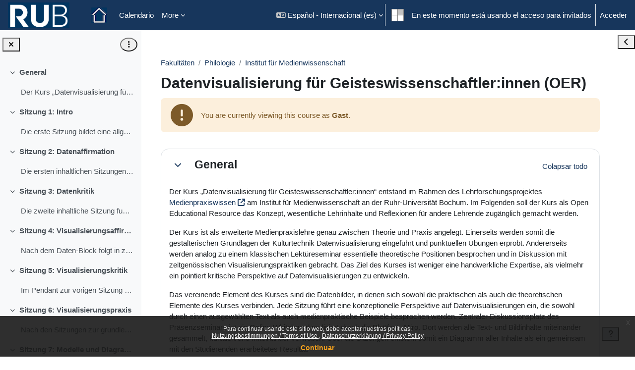

--- FILE ---
content_type: text/html; charset=utf-8
request_url: https://moodle.ruhr-uni-bochum.de/course/view.php?id=54411&lang=es
body_size: 23762
content:
<!DOCTYPE html>

<html  dir="ltr" lang="es" xml:lang="es">
<head>
    <title>Curso: Datenvisualisierung für Geisteswissenschaftler:innen (OER) | RUB Moodle</title>
    <link rel="shortcut icon" href="https://moodle.ruhr-uni-bochum.de/pluginfile.php/1/theme_boost_union/favicon/64x64/1765892176/rub_favicon.ico" />
    <style type="text/css">.admin_settingspage_tabs_with_tertiary .dropdown-toggle { font-size: 1.875rem !important; }
h2:has(+ .admin_settingspage_tabs_with_tertiary) { display: none; }</style><meta http-equiv="Content-Type" content="text/html; charset=utf-8" />
<meta name="keywords" content="moodle, Curso: Datenvisualisierung für Geisteswissenschaftler:innen (OER) | RUB Moodle" />
<link rel="stylesheet" type="text/css" href="https://moodle.ruhr-uni-bochum.de/theme/yui_combo.php?rollup/3.18.1/yui-moodlesimple-min.css" /><script id="firstthemesheet" type="text/css">/** Required in order to fix style inclusion problems in IE with YUI **/</script><link rel="stylesheet" type="text/css" href="https://moodle.ruhr-uni-bochum.de/theme/styles.php/boost_union/1765892176_1765347366/all" />
<link rel="stylesheet" type="text/css" href="https://moodle.ruhr-uni-bochum.de/course/format/onetopic/styles.php" />
<script>
//<![CDATA[
var M = {}; M.yui = {};
M.pageloadstarttime = new Date();
M.cfg = {"wwwroot":"https:\/\/moodle.ruhr-uni-bochum.de","apibase":"https:\/\/moodle.ruhr-uni-bochum.de\/r.php\/api","homeurl":{},"sesskey":"AzRWrPKRns","sessiontimeout":"14400","sessiontimeoutwarning":1200,"themerev":"1765892176","slasharguments":1,"theme":"boost_union","iconsystemmodule":"core\/icon_system_fontawesome","jsrev":"1765347288","admin":"admin","svgicons":true,"usertimezone":"Europa\/Berl\u00edn","language":"es","courseId":54411,"courseContextId":5010572,"contextid":5010572,"contextInstanceId":54411,"langrev":1765347288,"templaterev":"1765347288","siteId":1,"userId":122};var yui1ConfigFn = function(me) {if(/-skin|reset|fonts|grids|base/.test(me.name)){me.type='css';me.path=me.path.replace(/\.js/,'.css');me.path=me.path.replace(/\/yui2-skin/,'/assets/skins/sam/yui2-skin')}};
var yui2ConfigFn = function(me) {var parts=me.name.replace(/^moodle-/,'').split('-'),component=parts.shift(),module=parts[0],min='-min';if(/-(skin|core)$/.test(me.name)){parts.pop();me.type='css';min=''}
if(module){var filename=parts.join('-');me.path=component+'/'+module+'/'+filename+min+'.'+me.type}else{me.path=component+'/'+component+'.'+me.type}};
YUI_config = {"debug":false,"base":"https:\/\/moodle.ruhr-uni-bochum.de\/lib\/yuilib\/3.18.1\/","comboBase":"https:\/\/moodle.ruhr-uni-bochum.de\/theme\/yui_combo.php?","combine":true,"filter":null,"insertBefore":"firstthemesheet","groups":{"yui2":{"base":"https:\/\/moodle.ruhr-uni-bochum.de\/lib\/yuilib\/2in3\/2.9.0\/build\/","comboBase":"https:\/\/moodle.ruhr-uni-bochum.de\/theme\/yui_combo.php?","combine":true,"ext":false,"root":"2in3\/2.9.0\/build\/","patterns":{"yui2-":{"group":"yui2","configFn":yui1ConfigFn}}},"moodle":{"name":"moodle","base":"https:\/\/moodle.ruhr-uni-bochum.de\/theme\/yui_combo.php?m\/1765347288\/","combine":true,"comboBase":"https:\/\/moodle.ruhr-uni-bochum.de\/theme\/yui_combo.php?","ext":false,"root":"m\/1765347288\/","patterns":{"moodle-":{"group":"moodle","configFn":yui2ConfigFn}},"filter":null,"modules":{"moodle-core-notification":{"requires":["moodle-core-notification-dialogue","moodle-core-notification-alert","moodle-core-notification-confirm","moodle-core-notification-exception","moodle-core-notification-ajaxexception"]},"moodle-core-notification-dialogue":{"requires":["base","node","panel","escape","event-key","dd-plugin","moodle-core-widget-focusafterclose","moodle-core-lockscroll"]},"moodle-core-notification-alert":{"requires":["moodle-core-notification-dialogue"]},"moodle-core-notification-confirm":{"requires":["moodle-core-notification-dialogue"]},"moodle-core-notification-exception":{"requires":["moodle-core-notification-dialogue"]},"moodle-core-notification-ajaxexception":{"requires":["moodle-core-notification-dialogue"]},"moodle-core-lockscroll":{"requires":["plugin","base-build"]},"moodle-core-maintenancemodetimer":{"requires":["base","node"]},"moodle-core-blocks":{"requires":["base","node","io","dom","dd","dd-scroll","moodle-core-dragdrop","moodle-core-notification"]},"moodle-core-chooserdialogue":{"requires":["base","panel","moodle-core-notification"]},"moodle-core-dragdrop":{"requires":["base","node","io","dom","dd","event-key","event-focus","moodle-core-notification"]},"moodle-core-actionmenu":{"requires":["base","event","node-event-simulate"]},"moodle-core-handlebars":{"condition":{"trigger":"handlebars","when":"after"}},"moodle-core-event":{"requires":["event-custom"]},"moodle-core_availability-form":{"requires":["base","node","event","event-delegate","panel","moodle-core-notification-dialogue","json"]},"moodle-course-util":{"requires":["node"],"use":["moodle-course-util-base"],"submodules":{"moodle-course-util-base":{},"moodle-course-util-section":{"requires":["node","moodle-course-util-base"]},"moodle-course-util-cm":{"requires":["node","moodle-course-util-base"]}}},"moodle-course-management":{"requires":["base","node","io-base","moodle-core-notification-exception","json-parse","dd-constrain","dd-proxy","dd-drop","dd-delegate","node-event-delegate"]},"moodle-course-categoryexpander":{"requires":["node","event-key"]},"moodle-course-dragdrop":{"requires":["base","node","io","dom","dd","dd-scroll","moodle-core-dragdrop","moodle-core-notification","moodle-course-coursebase","moodle-course-util"]},"moodle-form-dateselector":{"requires":["base","node","overlay","calendar"]},"moodle-form-shortforms":{"requires":["node","base","selector-css3","moodle-core-event"]},"moodle-question-searchform":{"requires":["base","node"]},"moodle-question-chooser":{"requires":["moodle-core-chooserdialogue"]},"moodle-availability_completion-form":{"requires":["base","node","event","moodle-core_availability-form"]},"moodle-availability_date-form":{"requires":["base","node","event","io","moodle-core_availability-form"]},"moodle-availability_grade-form":{"requires":["base","node","event","moodle-core_availability-form"]},"moodle-availability_group-form":{"requires":["base","node","event","moodle-core_availability-form"]},"moodle-availability_grouping-form":{"requires":["base","node","event","moodle-core_availability-form"]},"moodle-availability_ipaddress-form":{"requires":["base","node","event","moodle-core_availability-form"]},"moodle-availability_password-form":{"requires":["base","node","event","event-valuechange","moodle-core_availability-form"]},"moodle-availability_password-popup":{"requires":["base","node","event","moodle-core-notification-dialogue","io-base"]},"moodle-availability_profile-form":{"requires":["base","node","event","moodle-core_availability-form"]},"moodle-availability_stash-form":{"requires":["base","node","event","handlebars","moodle-core_availability-form"]},"moodle-availability_xp-form":{"requires":["base","node","event","handlebars","moodle-core_availability-form"]},"moodle-mod_assign-history":{"requires":["node","transition"]},"moodle-mod_attendance-groupfilter":{"requires":["base","node"]},"moodle-mod_checklist-linkselect":{"requires":["node","event-valuechange"]},"moodle-mod_customcert-rearrange":{"requires":["dd-delegate","dd-drag"]},"moodle-mod_hsuforum-livelog":{"requires":["widget"]},"moodle-mod_hsuforum-io":{"requires":["base","io-base","io-form","io-upload-iframe","json-parse"]},"moodle-mod_hsuforum-article":{"requires":["base","node","event","router","core_rating","querystring","moodle-mod_hsuforum-io","moodle-mod_hsuforum-livelog"]},"moodle-mod_oublog-tagselector":{"requires":["base","node","autocomplete","autocomplete-filters","autocomplete-highlighters"]},"moodle-mod_oublog-savecheck":{"requires":["base","node","io","panel","moodle-core-notification-alert"]},"moodle-mod_quiz-util":{"requires":["node","moodle-core-actionmenu"],"use":["moodle-mod_quiz-util-base"],"submodules":{"moodle-mod_quiz-util-base":{},"moodle-mod_quiz-util-slot":{"requires":["node","moodle-mod_quiz-util-base"]},"moodle-mod_quiz-util-page":{"requires":["node","moodle-mod_quiz-util-base"]}}},"moodle-mod_quiz-questionchooser":{"requires":["moodle-core-chooserdialogue","moodle-mod_quiz-util","querystring-parse"]},"moodle-mod_quiz-quizbase":{"requires":["base","node"]},"moodle-mod_quiz-dragdrop":{"requires":["base","node","io","dom","dd","dd-scroll","moodle-core-dragdrop","moodle-core-notification","moodle-mod_quiz-quizbase","moodle-mod_quiz-util-base","moodle-mod_quiz-util-page","moodle-mod_quiz-util-slot","moodle-course-util"]},"moodle-mod_quiz-toolboxes":{"requires":["base","node","event","event-key","io","moodle-mod_quiz-quizbase","moodle-mod_quiz-util-slot","moodle-core-notification-ajaxexception"]},"moodle-mod_quiz-autosave":{"requires":["base","node","event","event-valuechange","node-event-delegate","io-form","datatype-date-format"]},"moodle-mod_quiz-modform":{"requires":["base","node","event"]},"moodle-mod_scheduler-studentlist":{"requires":["base","node","event","io"]},"moodle-mod_scheduler-delselected":{"requires":["base","node","event"]},"moodle-mod_scheduler-saveseen":{"requires":["base","node","event"]},"moodle-message_airnotifier-toolboxes":{"requires":["base","node","io"]},"moodle-block_xp-notification":{"requires":["base","node","handlebars","button-plugin","moodle-core-notification-dialogue"]},"moodle-block_xp-rulepicker":{"requires":["base","node","handlebars","moodle-core-notification-dialogue"]},"moodle-block_xp-filters":{"requires":["base","node","moodle-core-dragdrop","moodle-core-notification-confirm","moodle-block_xp-rulepicker"]},"moodle-editor_atto-rangy":{"requires":[]},"moodle-editor_atto-editor":{"requires":["node","transition","io","overlay","escape","event","event-simulate","event-custom","node-event-html5","node-event-simulate","yui-throttle","moodle-core-notification-dialogue","moodle-editor_atto-rangy","handlebars","timers","querystring-stringify"]},"moodle-editor_atto-plugin":{"requires":["node","base","escape","event","event-outside","handlebars","event-custom","timers","moodle-editor_atto-menu"]},"moodle-editor_atto-menu":{"requires":["moodle-core-notification-dialogue","node","event","event-custom"]},"moodle-report_eventlist-eventfilter":{"requires":["base","event","node","node-event-delegate","datatable","autocomplete","autocomplete-filters"]},"moodle-report_loglive-fetchlogs":{"requires":["base","event","node","io","node-event-delegate"]},"moodle-gradereport_history-userselector":{"requires":["escape","event-delegate","event-key","handlebars","io-base","json-parse","moodle-core-notification-dialogue"]},"moodle-qbank_editquestion-chooser":{"requires":["moodle-core-chooserdialogue"]},"moodle-tool_lp-dragdrop-reorder":{"requires":["moodle-core-dragdrop"]},"moodle-assignfeedback_editpdf-editor":{"requires":["base","event","node","io","graphics","json","event-move","event-resize","transition","querystring-stringify-simple","moodle-core-notification-dialog","moodle-core-notification-alert","moodle-core-notification-warning","moodle-core-notification-exception","moodle-core-notification-ajaxexception"]},"moodle-atto_accessibilitychecker-button":{"requires":["color-base","moodle-editor_atto-plugin"]},"moodle-atto_accessibilityhelper-button":{"requires":["moodle-editor_atto-plugin"]},"moodle-atto_align-button":{"requires":["moodle-editor_atto-plugin"]},"moodle-atto_bold-button":{"requires":["moodle-editor_atto-plugin"]},"moodle-atto_charmap-button":{"requires":["moodle-editor_atto-plugin"]},"moodle-atto_clear-button":{"requires":["moodle-editor_atto-plugin"]},"moodle-atto_collapse-button":{"requires":["moodle-editor_atto-plugin"]},"moodle-atto_corrections-button":{"requires":["moodle-editor_atto-plugin"]},"moodle-atto_embedquestion-button":{"requires":["moodle-editor_atto-plugin"]},"moodle-atto_emojipicker-button":{"requires":["moodle-editor_atto-plugin"]},"moodle-atto_emoticon-button":{"requires":["moodle-editor_atto-plugin"]},"moodle-atto_equation-button":{"requires":["moodle-editor_atto-plugin","moodle-core-event","io","event-valuechange","tabview","array-extras"]},"moodle-atto_fontfamily-button":{"requires":["moodle-editor_atto-plugin"]},"moodle-atto_fullscreen-button":{"requires":["event-resize","moodle-editor_atto-plugin"]},"moodle-atto_h5p-button":{"requires":["moodle-editor_atto-plugin"]},"moodle-atto_hr-button":{"requires":["moodle-editor_atto-plugin"]},"moodle-atto_html-beautify":{},"moodle-atto_html-button":{"requires":["promise","moodle-editor_atto-plugin","moodle-atto_html-beautify","moodle-atto_html-codemirror","event-valuechange"]},"moodle-atto_html-codemirror":{"requires":["moodle-atto_html-codemirror-skin"]},"moodle-atto_image-button":{"requires":["moodle-editor_atto-plugin"]},"moodle-atto_indent-button":{"requires":["moodle-editor_atto-plugin"]},"moodle-atto_italic-button":{"requires":["moodle-editor_atto-plugin"]},"moodle-atto_link-button":{"requires":["moodle-editor_atto-plugin"]},"moodle-atto_managefiles-button":{"requires":["moodle-editor_atto-plugin"]},"moodle-atto_managefiles-usedfiles":{"requires":["node","escape"]},"moodle-atto_media-button":{"requires":["moodle-editor_atto-plugin","moodle-form-shortforms"]},"moodle-atto_noautolink-button":{"requires":["moodle-editor_atto-plugin"]},"moodle-atto_orderedlist-button":{"requires":["moodle-editor_atto-plugin"]},"moodle-atto_preview-button":{"requires":["moodle-editor_atto-plugin"]},"moodle-atto_recordrtc-button":{"requires":["moodle-editor_atto-plugin","moodle-atto_recordrtc-recording"]},"moodle-atto_recordrtc-recording":{"requires":["moodle-atto_recordrtc-button"]},"moodle-atto_rtl-button":{"requires":["moodle-editor_atto-plugin"]},"moodle-atto_strike-button":{"requires":["moodle-editor_atto-plugin"]},"moodle-atto_subscript-button":{"requires":["moodle-editor_atto-plugin"]},"moodle-atto_superscript-button":{"requires":["moodle-editor_atto-plugin"]},"moodle-atto_table-button":{"requires":["moodle-editor_atto-plugin","moodle-editor_atto-menu","event","event-valuechange"]},"moodle-atto_title-button":{"requires":["moodle-editor_atto-plugin"]},"moodle-atto_underline-button":{"requires":["moodle-editor_atto-plugin"]},"moodle-atto_undo-button":{"requires":["moodle-editor_atto-plugin"]},"moodle-atto_unorderedlist-button":{"requires":["moodle-editor_atto-plugin"]}}},"gallery":{"name":"gallery","base":"https:\/\/moodle.ruhr-uni-bochum.de\/lib\/yuilib\/gallery\/","combine":true,"comboBase":"https:\/\/moodle.ruhr-uni-bochum.de\/theme\/yui_combo.php?","ext":false,"root":"gallery\/1765347288\/","patterns":{"gallery-":{"group":"gallery"}}}},"modules":{"core_filepicker":{"name":"core_filepicker","fullpath":"https:\/\/moodle.ruhr-uni-bochum.de\/lib\/javascript.php\/1765347288\/repository\/filepicker.js","requires":["base","node","node-event-simulate","json","async-queue","io-base","io-upload-iframe","io-form","yui2-treeview","panel","cookie","datatable","datatable-sort","resize-plugin","dd-plugin","escape","moodle-core_filepicker","moodle-core-notification-dialogue"]},"core_comment":{"name":"core_comment","fullpath":"https:\/\/moodle.ruhr-uni-bochum.de\/lib\/javascript.php\/1765347288\/comment\/comment.js","requires":["base","io-base","node","json","yui2-animation","overlay","escape"]}},"logInclude":[],"logExclude":[],"logLevel":null};
M.yui.loader = {modules: {}};

//]]>
</script>

<meta name="google-site-verification" content="MhBA9afAVDqkM6p5YTMPQHbqh4runfPuBOQiWEzIUG8" />
<script>
<!-- bartetf7: Add meta-robots-tag to prevent indexing everywhere but on startpage. -->
if ("https://moodle.ruhr-uni-bochum.de/" != window.location.href) {
  metaHead = document.createElement("meta");
  metaHead.name = "robots";
  metaHead.content = "noindex";
  document.head.appendChild(metaHead);
}
</script>
    <meta name="viewport" content="width=device-width, initial-scale=1.0">
</head>
<body  id="page-course-view-topics" class="format-topics limitedwidth  path-course path-course-view chrome dir-ltr lang-es yui-skin-sam yui3-skin-sam moodle-ruhr-uni-bochum-de pagelayout-course course-54411 context-5010572 category-238 theme uses-drawers drawer-open-index nocourseindexcmicons theme_boost-union-footerbuttondesktop">
<div class="toast-wrapper mx-auto py-0 fixed-top" role="status" aria-live="polite"></div>
<div id="page-wrapper" class="d-print-block">

    <div>
    <a class="sr-only sr-only-focusable" href="#maincontent">Salta al contenido principal</a>
</div><script src="https://moodle.ruhr-uni-bochum.de/lib/javascript.php/1765347288/lib/polyfills/polyfill.js"></script>
<script src="https://moodle.ruhr-uni-bochum.de/theme/yui_combo.php?rollup/3.18.1/yui-moodlesimple-min.js"></script><script src="https://moodle.ruhr-uni-bochum.de/lib/javascript.php/1765347288/lib/javascript-static.js"></script>
<script>
//<![CDATA[
document.body.className += ' jsenabled';
//]]>
</script>

<div class="eupopup eupopup-container eupopup-container-block eupopup-container-bottom eupopup-block eupopup-style-compact" role="dialog" aria-label="Políticas">
    </div>
    <div class="eupopup-markup d-none">
        <div class="eupopup-head"></div>
        <div class="eupopup-body">
            Para continuar usando este sitio web, debe aceptar nuestras políticas:
            <ul>
                    <li>
                        <a href="https://moodle.ruhr-uni-bochum.de/admin/tool/policy/view.php?versionid=1&amp;returnurl=https%3A%2F%2Fmoodle.ruhr-uni-bochum.de%2Fcourse%2Fview.php%3Fid%3D54411" data-action="view-guest" data-versionid="1" data-behalfid="1">
                            Nutzungsbestimmungen / Terms of Use
                        </a>
                    </li>
                    <li>
                        <a href="https://moodle.ruhr-uni-bochum.de/admin/tool/policy/view.php?versionid=5&amp;returnurl=https%3A%2F%2Fmoodle.ruhr-uni-bochum.de%2Fcourse%2Fview.php%3Fid%3D54411" data-action="view-guest" data-versionid="5" data-behalfid="1">
                            Datenschutzerklärung / Privacy Policy
                        </a>
                    </li>
            </ul>
        </div>
        <div class="eupopup-buttons">
            <a href="#" class="eupopup-button eupopup-button_1">Continuar</a>
        </div>
        <div class="clearfix"></div>
        <a href="#" class="eupopup-closebutton">x</a>
    </div>

    
    <nav class="navbar fixed-top navbar-dark bg-primary navbar-expand " aria-label="Navegación del sitio">
        <div class="container-fluid">
            <button class="navbar-toggler aabtn d-block d-md-none px-1 my-1 border-0" data-toggler="drawers" data-action="toggle" data-target="theme_boost-drawers-primary">
                <span class="navbar-toggler-icon"></span>
                <span class="sr-only">Panel lateral</span>
            </button>
    
            <a href="https://moodle.ruhr-uni-bochum.de/" class="navbar-brand align-items-center m-0 me-4 p-0 aabtn   d-none d-md-flex  ">
    
                    <img src="https://moodle.ruhr-uni-bochum.de/pluginfile.php/1/theme_boost_union/logocompact/300x300/1765892176/rub_logo_small.png" class="logo me-1" alt="RUB Moodle">
            </a>
                <div class="primary-navigation">
                    <nav class="moremenu navigation">
                        <ul id="moremenu-696a0e2136d79-navbar-nav" role="menubar" class="nav more-nav navbar-nav">
                                        <li data-key="home" class="nav-item " role="none" data-forceintomoremenu="false">
                                                    <a role="menuitem" class="nav-link   "
                                                        href="https://moodle.ruhr-uni-bochum.de/"
                                                        
                                                        
                                                        
                                                        data-disableactive="true"
                                                        tabindex="-1"
                                                    >
                                                        Página Principal
                                                    </a>
                                        </li>
                                        <li data-key="calendar" class="nav-item " role="none" data-forceintomoremenu="false">
                                                    <a role="menuitem" class="nav-link   "
                                                        href="https://moodle.ruhr-uni-bochum.de/calendar/view.php?view=month"
                                                        
                                                        
                                                        
                                                        data-disableactive="true"
                                                        tabindex="-1"
                                                    >
                                                        Calendario
                                                    </a>
                                        </li>
                                        <li data-key="" class="nav-item " role="none" data-forceintomoremenu="false">
                                                    <a role="menuitem" class="nav-link   "
                                                        href="https://learn2gether.ruhr-uni-bochum.de"target="_new"
                                                        
                                                        
                                                        
                                                        data-disableactive="true"
                                                        tabindex="-1"
                                                    >
                                                        LEARN2Gether
                                                    </a>
                                        </li>
                                        <li data-key="" class="nav-item " role="none" data-forceintomoremenu="false">
                                                    <a role="menuitem" class="nav-link   "
                                                        href="https://open.ruhr-uni-bochum.de"target="_new"
                                                        
                                                        
                                                        
                                                        data-disableactive="true"
                                                        tabindex="-1"
                                                    >
                                                        OpenRUB
                                                    </a>
                                        </li>
                                        <li data-key="" class="nav-item " role="none" data-forceintomoremenu="false">
                                                    <a role="menuitem" class="nav-link   "
                                                        href="https://moodle.ruhr-uni-bochum.de/course/view.php?id=50331%22target%3D%22_new"
                                                        
                                                        
                                                        
                                                        data-disableactive="true"
                                                        tabindex="-1"
                                                    >
                                                        🛟 Support
                                                    </a>
                                        </li>
                                <li role="none" class="nav-item dropdown dropdownmoremenu d-none" data-region="morebutton">
                                    <a class="dropdown-toggle nav-link " href="#" id="moremenu-dropdown-696a0e2136d79" role="menuitem" data-toggle="dropdown" aria-haspopup="true" aria-expanded="false" tabindex="-1">
                                        More
                                    </a>
                                    <ul class="dropdown-menu dropdown-menu-left" data-region="moredropdown" aria-labelledby="moremenu-dropdown-696a0e2136d79" role="menu">
                                    </ul>
                                </li>
                        </ul>
                    </nav>
                </div>
    
            <ul class="navbar-nav d-none d-md-flex my-1 px-1">
                <!-- page_heading_menu -->
                
            </ul>
    
            <div id="usernavigation" class="navbar-nav ms-auto h-100">
                    <div class="langmenu">
                        <div class="dropdown show">
                            <a href="#" role="button" id="lang-menu-toggle" data-toggle="dropdown" aria-label="Idioma" aria-haspopup="true" aria-controls="lang-action-menu" class="btn dropdown-toggle">
                                <i class="icon fa fa-language fa-fw me-1" aria-hidden="true"></i>
                                <span class="langbutton">
                                    Español - Internacional ‎(es)‎
                                </span>
                                <b class="caret"></b>
                            </a>
                            <div role="menu" aria-labelledby="lang-menu-toggle" id="lang-action-menu" class="dropdown-menu dropdown-menu-right">
                                        <a href="https://moodle.ruhr-uni-bochum.de/course/view.php?id=54411&amp;lang=de" class="dropdown-item ps-5" role="menuitem" 
                                                lang="de" >
                                            Deutsch ‎(de)‎
                                        </a>
                                        <a href="https://moodle.ruhr-uni-bochum.de/course/view.php?id=54411&amp;lang=en" class="dropdown-item ps-5" role="menuitem" 
                                                lang="en" >
                                            English ‎(en)‎
                                        </a>
                                        <a href="#" class="dropdown-item ps-5" role="menuitem" aria-current="true"
                                                >
                                            Español - Internacional ‎(es)‎
                                        </a>
                                        <a href="https://moodle.ruhr-uni-bochum.de/course/view.php?id=54411&amp;lang=fr" class="dropdown-item ps-5" role="menuitem" 
                                                lang="fr" >
                                            Français ‎(fr)‎
                                        </a>
                                        <a href="https://moodle.ruhr-uni-bochum.de/course/view.php?id=54411&amp;lang=it" class="dropdown-item ps-5" role="menuitem" 
                                                lang="it" >
                                            Italiano ‎(it)‎
                                        </a>
                                        <a href="https://moodle.ruhr-uni-bochum.de/course/view.php?id=54411&amp;lang=ja" class="dropdown-item ps-5" role="menuitem" 
                                                lang="ja" >
                                            日本語 ‎(ja)‎
                                        </a>
                            </div>
                        </div>
                    </div>
                    <div class="divider border-start h-75 align-self-center mx-1"></div>
                <div class="nav-link" id="nodeinfo"><img src="https://moodle.ruhr-uni-bochum.de/theme/image.php/boost_union/local_nodeinfo/1765892176/02" alt="nodeinfo" /></div>
                <div class="d-flex align-items-stretch usermenu-container" data-region="usermenu">
                        <div class="usermenu">
                                <span class="login ps-2">
                                        En este momento está usando el acceso para invitados
                                        <div class="divider border-start h-75 align-self-center mx-2"></div>
                                        <a href="https://moodle.ruhr-uni-bochum.de/login/index.php">Acceder</a>
                                </span>
                        </div>
                </div>
                
    
            </div>
        </div>
    </nav>
    
<div  class="drawer   drawer-left  drawer-primary d-print-none not-initialized" data-region="fixed-drawer" id="theme_boost-drawers-primary" data-preference="" data-state="show-drawer-primary" data-forceopen="0" data-close-on-resize="1">
    <div class="drawerheader">
        <button
            class="btn drawertoggle icon-no-margin hidden"
            data-toggler="drawers"
            data-action="closedrawer"
            data-target="theme_boost-drawers-primary"
            data-toggle="tooltip"
            data-placement="right"
            title="Close drawer"
        >
            <i class="icon fa fa-xmark fa-fw " aria-hidden="true" ></i>
        </button>
                <a
            href="https://moodle.ruhr-uni-bochum.de/"
            title="RUB Moodle"
            data-region="site-home-link"
            class="aabtn text-reset d-flex align-items-center py-1 h-100"
        >
                <img src="https://moodle.ruhr-uni-bochum.de/pluginfile.php/1/theme_boost_union/logocompact/300x300/1765892176/rub_logo_small.png" class="logo py-1 h-100" alt="RUB Moodle">
        </a>

        <div class="drawerheadercontent hidden">
            
        </div>
    </div>
    <div class="drawercontent drag-container" data-usertour="scroller">
                <div class="list-group">
                <a href="https://moodle.ruhr-uni-bochum.de/"  class=" list-group-item list-group-item-action  "  >
                    Página Principal
                </a>
                <a href="https://moodle.ruhr-uni-bochum.de/calendar/view.php?view=month"  class=" list-group-item list-group-item-action  "  >
                    Calendario
                </a>
                <a href="https://learn2gether.ruhr-uni-bochum.de"target="_new"  class=" list-group-item list-group-item-action  "  >
                    LEARN2Gether
                </a>
                <a href="https://open.ruhr-uni-bochum.de"target="_new"  class=" list-group-item list-group-item-action  "  >
                    OpenRUB
                </a>
                <a href="https://moodle.ruhr-uni-bochum.de/course/view.php?id=50331%22target%3D%22_new"  class=" list-group-item list-group-item-action  "  >
                    🛟 Support
                </a>
        </div>

    </div>
</div>
        <div  class="drawer drawer-left show d-print-none not-initialized" data-region="fixed-drawer" id="theme_boost-drawers-courseindex" data-preference="drawer-open-index" data-state="show-drawer-left" data-forceopen="0" data-close-on-resize="0">
    <div class="drawerheader">
        <button
            class="btn drawertoggle icon-no-margin hidden"
            data-toggler="drawers"
            data-action="closedrawer"
            data-target="theme_boost-drawers-courseindex"
            data-toggle="tooltip"
            data-placement="right"
            title="Close course index"
        >
            <i class="icon fa fa-xmark fa-fw " aria-hidden="true" ></i>
        </button>
        
        <div class="drawerheadercontent hidden">
                            <div id="courseindexdrawercontrols" class="dropdown">
                    <button class="btn btn-icon rounded-circle mx-2"
                            id="courseindexdrawercontrolsmenubutton"
                            type="button"
                            data-toggle="dropdown"
                            aria-haspopup="true"
                            aria-expanded="false"
                            title="Course index options"
                            aria-label="Course index options"
                            aria-controls="courseindexdrawercontrolsmenu">
                        <i class="icon fa fa-ellipsis-v fa-fw m-0" aria-hidden="true"></i>
                    </button>
                    <div class="dropdown-menu dropdown-menu-right" role="menu" id="courseindexdrawercontrolsmenu" aria-labelledby="courseindexdrawercontrolsmenubutton">
                        <a class="dropdown-item"
                           href="#"
                           data-action="expandallcourseindexsections"
                           role="menuitem"
                        >
                            <i class="icon fa fa-angles-down fa-fw " aria-hidden="true" ></i>
                            Expandir todo
                        </a>
                        <a class="dropdown-item"
                           href="#"
                           data-action="collapseallcourseindexsections"
                           role="menuitem"
                        >
                            <span class="dir-rtl-hide"><i class="icon fa fa-angles-right fa-fw " aria-hidden="true" ></i></span>
                            <span class="dir-ltr-hide"><i class="icon fa fa-angles-left fa-fw " aria-hidden="true" ></i></span>
                            Colapsar todo
                        </a>
                    </div>
                </div>

        </div>
    </div>
    <div class="drawercontent drag-container" data-usertour="scroller">
                        <nav id="courseindex" class="courseindex">
    <div id="courseindex-content">
        <div data-region="loading-placeholder-content" aria-hidden="true" id="course-index-placeholder">
            <ul class="placeholders list-unstyled px-5">
                <li>
                    <div class="col-md-6 p-0 d-flex align-items-center">
                        <div class="bg-pulse-grey rounded-circle me-2"></div>
                        <div class="bg-pulse-grey w-100"></div>
                    </div>
                </li>
                <li>
                    <div class="col-md-6 p-0 d-flex align-items-center">
                        <div class="bg-pulse-grey rounded-circle me-2"></div>
                        <div class="bg-pulse-grey w-100"></div>
                    </div>
                </li>
                <li>
                    <div class="col-md-6 p-0 d-flex align-items-center">
                        <div class="bg-pulse-grey rounded-circle me-2"></div>
                        <div class="bg-pulse-grey w-100"></div>
                    </div>
                </li>
                <li>
                    <div class="col-md-6 p-0 d-flex align-items-center">
                        <div class="bg-pulse-grey rounded-circle me-2"></div>
                        <div class="bg-pulse-grey w-100"></div>
                    </div>
                </li>
            </ul>
        </div>
    </div>
</nav>

    </div>
</div>
        <div  class="drawer drawer-right d-print-none not-initialized" data-region="fixed-drawer" id="theme_boost-drawers-blocks" data-preference="drawer-open-block" data-state="show-drawer-right" data-forceopen="" data-close-on-resize="1">
    <div class="drawerheader">
        <button
            class="btn drawertoggle icon-no-margin hidden"
            data-toggler="drawers"
            data-action="closedrawer"
            data-target="theme_boost-drawers-blocks"
            data-toggle="tooltip"
            data-placement="left"
            title="Close block drawer"
        >
            <i class="icon fa fa-xmark fa-fw " aria-hidden="true" ></i>
        </button>
        
        <div class="drawerheadercontent hidden">
            
        </div>
    </div>
    <div class="drawercontent drag-container" data-usertour="scroller">
                        <div class="d-print-none">
                    
                    <aside id="block-region-side-pre" class="block-region" data-blockregion="side-pre" data-droptarget="1" aria-labelledby="side-pre-block-region-heading"><h2 class="sr-only" id="side-pre-block-region-heading">Bloques</h2><a href="#sb-2" class="sr-only sr-only-focusable">Salta Actividad reciente</a>

<section id="inst2183784"
     class=" block_recent_activity block  card mb-3"
     role="region"
     data-block="recent_activity"
     data-instance-id="2183784"
          aria-labelledby="instance-2183784-header"
     >

    <div class="card-body p-3">

            <h3 id="instance-2183784-header" class="h5 card-title d-inline">Actividad reciente</h3>


        <div class="card-text content mt-3">
            <div class="activityhead">Actividad desde miércoles, 14 de enero de 2026, 11:08</div><div class="activityhead mb-3"><a href="https://moodle.ruhr-uni-bochum.de/course/recent.php?id=54411">Informe completo de la actividad reciente...</a></div><p class="message">Sin actividad reciente</p>
            <div class="footer"></div>
            
        </div>

    </div>

</section>

  <span id="sb-2"></span></aside>
                </div>

    </div>
</div>


    <div id="page" data-region="mainpage" data-usertour="scroller" class="drawers show-drawer-left  drag-container">



        <div class="main-inner-wrapper main-inner-outside-none main-inner-outside-nextmaincontent">

        <div id="topofscroll" class="main-inner">
            <div class="drawer-toggles d-flex">
                    <div class="drawer-toggler drawer-left-toggle open-nav d-print-none">
                        <button
                            class="btn icon-no-margin"
                            data-toggler="drawers"
                            data-action="toggle"
                            data-target="theme_boost-drawers-courseindex"
                            data-toggle="tooltip"
                            data-placement="right"
                            title="Open course index"
                        >
                            <span class="sr-only">Open course index</span>
                            <i class="icon fa fa-list fa-fw " aria-hidden="true" ></i>
                        </button>
                    </div>
                    <div class="drawer-toggler drawer-right-toggle ms-auto d-print-none">
                        <button
                            class="btn icon-no-margin"
                            data-toggler="drawers"
                            data-action="toggle"
                            data-target="theme_boost-drawers-blocks"
                            data-toggle="tooltip"
                            data-placement="right"
                            title="Open block drawer"
                        >
                            <span class="sr-only">Open block drawer</span>
                            <span class="dir-rtl-hide"><i class="icon fa fa-chevron-left fa-fw " aria-hidden="true" ></i></span>
                            <span class="dir-ltr-hide"><i class="icon fa fa-chevron-right fa-fw " aria-hidden="true" ></i></span>
                        </button>
                    </div>
            </div>
            
                <noscript>
                    <div id="javascriptdisabledhint" class="alert alert-danger mt-2 mb-5 p-4" role="alert">
                        JavaScript is disabled in your browser.<br />Many features of Moodle will be not usable or will appear to be broken.<br />Please enable JavaScript for the full Moodle experience.
                    </div>
                </noscript>
            
            <header id="page-header" class="header-maxwidth d-print-none">
    <div class="w-100">
        <div class="d-flex flex-wrap">
            <div id="page-navbar">
                <nav aria-label="Barra de navegación">
    <ol class="breadcrumb">
                <li class="breadcrumb-item">
                    <a href="https://moodle.ruhr-uni-bochum.de/course/index.php?categoryid=265"
                        
                        
                        
                    >
                        Fakultäten
                    </a>
                </li>
        
                <li class="breadcrumb-item">
                    <a href="https://moodle.ruhr-uni-bochum.de/course/index.php?categoryid=256"
                        
                        
                        
                    >
                        Philologie
                    </a>
                </li>
        
                <li class="breadcrumb-item">
                    <a href="https://moodle.ruhr-uni-bochum.de/course/index.php?categoryid=238"
                        
                        
                        
                    >
                        Institut für Medienwissenschaft
                    </a>
                </li>
        </ol>
</nav>
            </div>
            <div class="ms-auto d-flex">
                
            </div>
            <div id="course-header">
                
            </div>
        </div>
                <div class="d-flex align-items-center">
                    <div class="me-auto d-flex flex-column">
                        <div>
                            <div class="page-context-header d-flex flex-wrap align-items-center mb-2">
    <div class="page-header-headings">
        <h1 class="h2 mb-0">Datenvisualisierung für Geisteswissenschaftler:innen (OER)</h1>
    </div>
</div>
                        </div>
                        <div>
                        </div>
                    </div>
                    <div class="header-actions-container ms-auto" data-region="header-actions-container">
                    </div>
                </div>
    </div>
</header>
            <div id="page-content" class="pb-3 d-print-block">
                <div id="region-main-box">
                    <div id="region-main">

                        <span class="notifications" id="user-notifications"></span>
                        <div class="course-hint-guestaccess alert alert-warning">
    <div class="d-flex">
        <div class="flex-shrink-0 me-3 icon-size-5"><i class="fa fa-exclamation-circle fa-3x"></i></div>
        <div class="flex-grow-1 align-self-center">
            You are currently viewing this course as <strong>Gast</strong>.
        </div>
    </div>
</div>
                        <div role="main"><span id="maincontent"></span><div class="course-content"><div id="course-format-696a0e2141ef7696a0e21395792">
    <h2 class="accesshide">Section outline</h2>
    
    <ul class="topics" data-for="course_sectionlist">
                <li id="section-0"
                    class="section course-section main  clearfix
                             
                            "
                    data-sectionid="0"
                    data-sectionreturnnum=""
                    data-for="section"
                    data-id="8235626"
                    data-number="0"
                    data-sectionname="General"
                    
                >
                    <div class="section-item">
                            <div class="course-section-header d-flex"
                                 data-for="section_title"
                                 data-id="8235626"
                                 data-number="0"
                            >
                                            <div class="bulkselect align-self-center d-none" data-for="sectionBulkSelect">
                                                <input
                                                    id="sectionCheckbox8235626"
                                                    type="checkbox"
                                                    data-id="8235626"
                                                    data-action="toggleSelectionSection"
                                                    data-bulkcheckbox="1"
                                                >
                                                <label class="sr-only" for="sectionCheckbox8235626">
                                                     Select section General 
                                                </label>
                                            </div>
                                                    <div class="d-flex align-items-center position-relative">
                                                        <a role="button"
                                                            data-toggle="collapse"
                                                            data-for="sectiontoggler"
                                                            href="#coursecontentcollapseid8235626"
                                                            id="collapsesectionid8235626"
                                                            aria-expanded="true"
                                                            aria-controls="coursecontentcollapseid8235626"
                                                            class="btn btn-icon me-3 icons-collapse-expand justify-content-center
                                                                "
                                                            aria-label="General">
                                                        <span class="expanded-icon icon-no-margin p-2" title="Colapsar">
                                                            <i class="icon fa fa-chevron-down fa-fw " aria-hidden="true" ></i>
                                                            <span class="sr-only">Colapsar</span>
                                                        </span>
                                                        <span class="collapsed-icon icon-no-margin p-2" title="Expandir">
                                                            <span class="dir-rtl-hide"><i class="icon fa fa-chevron-right fa-fw " aria-hidden="true" ></i></span>
                                                            <span class="dir-ltr-hide"><i class="icon fa fa-chevron-left fa-fw " aria-hidden="true" ></i></span>
                                                            <span class="sr-only">Expandir</span>
                                                        </span>
                                                        </a>
                                                        <h3 class="h4 sectionname course-content-item d-flex align-self-stretch align-items-center mb-0"
                                                            id="sectionid-8235626-title" data-for="section_title" data-id="8235626" data-number="0">
                                                            <a href="https://moodle.ruhr-uni-bochum.de/course/section.php?id=8235626">General</a>
                                                        </h3>
                                                    </div>
                                <div data-region="sectionbadges" class="sectionbadges d-flex align-items-center">
                                </div>
                                        <div class="flex-fill d-flex justify-content-end me-2 align-self-start mt-2">
                                            <a id="collapsesections"
                                               class="section-collapsemenu"
                                               href="#"
                                               aria-expanded="true"
                                               role="button"
                                               data-toggle="toggleall"
                                            >
                                                <span class="collapseall text-nowrap">Colapsar todo</span>
                                                <span class="expandall text-nowrap">Expandir todo</span>
                                            </a>
                                        </div>
                            </div>
                            <div id="coursecontentcollapseid8235626"
                                 class="content course-content-item-content collapse show">
                                <div class=" my-3" data-for="sectioninfo">
                                            <div class="section_availability">
                                            </div>
                                </div>
                                        <ul class="section m-0 p-0 img-text  d-block " data-for="cmlist">
                                                    <li
                                                        class="activity activity-wrapper label modtype_label   "
                                                        id="module-2594080"
                                                        data-for="cmitem"
                                                        data-id="2594080"
                                                    >
                                                            <div class="activity-item focus-control activityinline" data-activityname="Der Kurs „Datenvisualisierung für Geisteswissensch..." data-region="activity-card">
                                                                        <div class="bulkselect d-none" data-for="cmBulkSelect">
                                                                            <input
                                                                                id="cmCheckbox2594080"
                                                                                type="checkbox"
                                                                                data-id="2594080"
                                                                                data-action="toggleSelectionCm"
                                                                                data-bulkcheckbox="1"
                                                                            >
                                                                            <label class="sr-only" for="cmCheckbox2594080">
                                                                                Select activity Der Kurs „Datenvisualisierung für Geisteswissensch...
                                                                            </label>
                                                                        </div>

                                                                    <div class="activity-grid noname-grid">
                                                                    
                                                                    
                                                                    
                                                                    
                                                                    
                                                                    
                                                                    
                                                                            <div class="activity-altcontent text-break ">
                                                                                <div class="no-overflow"><div class="no-overflow"><p>Der Kurs „Datenvisualisierung für Geisteswissenschaftler:innen“ entstand im Rahmen des Lehrforschungsprojektes <a href="http://medienpraxiswissen.rub.de">Medienpraxiswissen</a> am Institut für Medienwissenschaft an der Ruhr-Universität Bochum. Im Folgenden soll der Kurs als Open Educational Resource das Konzept, wesentliche Lehrinhalte und Reflexionen für andere Lehrende zugänglich gemacht werden.&nbsp;</p><p><span style="font-size: calc(0.90375rem + 0.045vw);">Der Kurs ist als erweiterte Medienpraxislehre genau zwischen Theorie und Praxis angelegt. Einerseits werden somit die gestalterischen Grundlagen der Kulturtechnik Datenvisualisierung eingeführt und punktuellen Übungen erprobt. Andererseits werden analog zu einem klassischen Lektüreseminar essentielle theoretische Positionen besprochen und in Diskussion mit zeitgenössischen Visualisierungspraktiken gebracht. Das Ziel des Kurses ist weniger eine handwerkliche Expertise, als vielmehr ein pointiert kritische Perspektive auf Datenvisualisierungen zu entwickeln.</span><br></p>
<p>Das vereinende Element des Kurses sind die Datenbilder, in denen sich sowohl die praktischen als auch die theoretischen Elemente des Kurses verbinden. Jede Sitzung führt eine konzeptionelle Perspektive auf Datenvisualisierungen ein, die sowohl durch einen ausgewählten Text als auch medienpraktische Beispiele besprochen werden. Zentraler Diskussionsplatz des Präsenzseminars ist ein Online-Whiteboard realisiert durch die Plattform Miro. Dort werden alle Text- und Bildinhalte miteinander gesammelt, kuratiert und miteinander verwoben. Über die Sitzungen entsteht somit ein Diagramm aller Inhalte als ein gemeinsam mit den Studierenden erarbeitetes Resultat.</p>
<p><img class="img-fluid align-top" role="presentation" src="https://moodle.ruhr-uni-bochum.de/pluginfile.php/5013215/mod_label/intro/Screenshot%202023-08-31%20at%2016.26.43.png" alt="Übersicht des Online-Whiteboards" width="1001" height="567"></p>
<p><em>Illustration von Paul Heinicker</em></p><p>Neben der kuratorischen und theoretischen Arbeit mit und am Miro-Board gibt es auch konkretische praktische Momente im Kurs. Diese zeigen sich in Visualisierungsübungen, die voraussetzungsarm, sprich vorrangig analog, Gestaltungsansätze erproben und anschließend im Dialog reflektieren. Außerdem sind regelmäßig Gespräche mit externen Expert:innen Bestandteil des Kurses. So wird über die Sitzungen ein einführender Blick in eine kritische Perspektive auf eine Visualisierungskultur geschärft, die dann in praktischen Übungen ihre Anwendung findet.</p>
<p><br><strong>Kursbeschreibung</strong></p>
<p>Daten besitzen keine Form. So ist es vor allem die mediale Vermittlung von Daten, die eine ganz entscheidende Rolle spielt. Denn erst durch ihre Verfügbarmachung werden Daten für eine menschliche Betrachtung adressierbar. Vielmehr noch legitimiert oftmals die Darstellung der Daten die Beschäftigung mit ihnen, denn dadurch soll sichtbar werden was wirklich an Erkenntniswert in den Daten steckt. Daten und Visualisierung eint also ein starkes Abhängigkeitsverhältnis, welches im Zentrum dieses Medienpraxismoduls stehen soll. Im Kurs werden die grundsätzlichen Bedingungen und Limitierung der Kulturtechnik Datenvisualisierung erarbeitet und in medienpraktischen Übungen erprobt. Ziel des Kurses ist es ein Verständnis von Visualisierungen zu vermitteln, welches sich von der reinen Datenrepräsentation löst und einen Ansatz sucht, der die folgenreichen Gestaltungsentscheidungen auf dem Weg zum Datenbild sichtbar werden lässt. Dazu werden Lektüre von wissenschaftlichen Perspektiven, das kritische Lesen von Datenbildern und das medienreflexive Gestalten von Datenmaterial miteinander kombiniert.</p>
<p><strong>Studienleistung</strong></p>
<p>Je nach Studienordnung und Umfang des Kurses können verschiedene Studienleistungen und / oder Prüfungen eingeplant werden. Die Studienleistung wurde bei der Durchführung an der RUB so konzipiert: Die Studienleistung basiert auf der Erstellung eines Diagrams und dessen Reflexion. Das Thema, Format und eingebundene Medien können über das Semester entwickelt und frei bestimmt werden. Für die Reflexion ist ein Text von 1000 Wörtern vorgesehen, der sowohl über den Gestaltungsprozess als auch das entstandene Diagramm berichtet.</p><p><strong>Lizenzhinweis</strong><br></p><p><span>Weiternutzung als OER ausdrücklich erlaubt: Dieses Werk und dessen Inhalte sind - sofern nicht anders angegeben - lizenziert unter CC BY-NC 4.0. Nennung gemäß <a href="https://open-educational-resources.de/oer-tullu-regel/">TULLU-Regel</a> bitte wie folgt: "Datenvisualisierung für Geisteswissenschaftler:innen" von Dr. des. Paul Heinicker, lizenziert unter CC BY-NC 4.0. Ausgenommen von der Lizenz sind anders lizenzierte Inhalte, Werke und Arbeiten. Alle Bilder im OER stammen von Paul Heinicker.<br></span></p></div></div>
                                                                            </div>
                                                                    
                                                                    
                                                                    </div>
                                                            </div>
                                                    </li>
                                            </ul>
                                
                            </div>
                    </div>
                
                </li>
                <li id="section-1"
                    class="section course-section main  clearfix
                             
                            "
                    data-sectionid="1"
                    data-sectionreturnnum=""
                    data-for="section"
                    data-id="8235627"
                    data-number="1"
                    data-sectionname="Sitzung 1: Intro"
                    
                >
                    <div class="section-item">
                            <div class="course-section-header d-flex"
                                 data-for="section_title"
                                 data-id="8235627"
                                 data-number="1"
                            >
                                            <div class="bulkselect align-self-center d-none" data-for="sectionBulkSelect">
                                                <input
                                                    id="sectionCheckbox8235627"
                                                    type="checkbox"
                                                    data-id="8235627"
                                                    data-action="toggleSelectionSection"
                                                    data-bulkcheckbox="1"
                                                >
                                                <label class="sr-only" for="sectionCheckbox8235627">
                                                     Select section Sitzung 1: Intro 
                                                </label>
                                            </div>
                                                    <div class="d-flex align-items-center position-relative">
                                                        <a role="button"
                                                            data-toggle="collapse"
                                                            data-for="sectiontoggler"
                                                            href="#coursecontentcollapseid8235627"
                                                            id="collapsesectionid8235627"
                                                            aria-expanded="true"
                                                            aria-controls="coursecontentcollapseid8235627"
                                                            class="btn btn-icon me-3 icons-collapse-expand justify-content-center
                                                                "
                                                            aria-label="Sitzung 1: Intro">
                                                        <span class="expanded-icon icon-no-margin p-2" title="Colapsar">
                                                            <i class="icon fa fa-chevron-down fa-fw " aria-hidden="true" ></i>
                                                            <span class="sr-only">Colapsar</span>
                                                        </span>
                                                        <span class="collapsed-icon icon-no-margin p-2" title="Expandir">
                                                            <span class="dir-rtl-hide"><i class="icon fa fa-chevron-right fa-fw " aria-hidden="true" ></i></span>
                                                            <span class="dir-ltr-hide"><i class="icon fa fa-chevron-left fa-fw " aria-hidden="true" ></i></span>
                                                            <span class="sr-only">Expandir</span>
                                                        </span>
                                                        </a>
                                                        <h3 class="h4 sectionname course-content-item d-flex align-self-stretch align-items-center mb-0"
                                                            id="sectionid-8235627-title" data-for="section_title" data-id="8235627" data-number="1">
                                                            <a href="https://moodle.ruhr-uni-bochum.de/course/section.php?id=8235627">Sitzung 1: Intro</a>
                                                        </h3>
                                                    </div>
                                <div data-region="sectionbadges" class="sectionbadges d-flex align-items-center">
                                </div>
                            </div>
                            <div id="coursecontentcollapseid8235627"
                                 class="content course-content-item-content collapse show">
                                <div class=" my-3" data-for="sectioninfo">
                                            <div class="section_availability">
                                            </div>
                                </div>
                                        <ul class="section m-0 p-0 img-text  d-block " data-for="cmlist">
                                                    <li
                                                        class="activity activity-wrapper label modtype_label   "
                                                        id="module-2594098"
                                                        data-for="cmitem"
                                                        data-id="2594098"
                                                    >
                                                            <div class="activity-item focus-control activityinline" data-activityname="Die erste Sitzung bildet eine allgemeine Einführun..." data-region="activity-card">
                                                                        <div class="bulkselect d-none" data-for="cmBulkSelect">
                                                                            <input
                                                                                id="cmCheckbox2594098"
                                                                                type="checkbox"
                                                                                data-id="2594098"
                                                                                data-action="toggleSelectionCm"
                                                                                data-bulkcheckbox="1"
                                                                            >
                                                                            <label class="sr-only" for="cmCheckbox2594098">
                                                                                Select activity Die erste Sitzung bildet eine allgemeine Einführun...
                                                                            </label>
                                                                        </div>

                                                                    <div class="activity-grid noname-grid">
                                                                    
                                                                    
                                                                    
                                                                    
                                                                    
                                                                    
                                                                    
                                                                            <div class="activity-altcontent text-break ">
                                                                                <div class="no-overflow"><div class="no-overflow"><p>Die erste Sitzung bildet eine allgemeine Einführung in die Kursinhalte. Dazu gehört eine persönliche Kurzvorstellung mit erster kleiner Visualisierungsübung, in der sich die Studierenden selbst im Raum visualisieren. Üblicherweise werden dabei drei aufeinander folgende Visualisierungen erprobt: eine selbstinitiierte Ordnung nach dem Alter der Studierenden als imaginiertes Balkendiagramm, ein kartographisches Mapping basierend auf dem Geburtsort der Studierenden und abschließend eine Netzwerkvisualisierung der persönlichen Kontakte zwischen den Studierenden über mitgebrachten Faden. Die Dozent:in instruiert dabei nur die generische Visualisierungsaufgabe, die folgende Realisierung soll in der Gruppe diskutiert werden und anschließend an jede Visualisierung die Empfindung über gelungene Prozesse, aber auch über Miss- und Fehlrepräsentationen reflektiert werden.</p>
<p><img class="img-fluid align-top" src="https://moodle.ruhr-uni-bochum.de/pluginfile.php/5013433/mod_label/intro/IMG_4025.jpeg" alt="Reste der Übung zur Netzwerkvisualisiserung" width="500" height="667"></p><p></p><p><em>Foto von Paul Heinicker</em></p><p>Des Weiteren werden in einem Inputvortrag die wesentlichen Themen und Konzepte des Seminars vorgestellt und in den Kontext zeitgenössischer Entwicklungen der Visualisierungskultur gesetzt. Hier werden im Dialog mit den Studierenden Erwartungen, Wünsche und Vorstellung ausgetauscht. Je nach Erfahrungs- und Wissensstand zum Thema können hier gegebenenfalls Anpassung an die Struktur des Kurses erfolgen. Generell bietet die Kursstruktur keine Öffnung für eine intensivere Vermittlung von Handwerkstechniken wie Data Processing bspw. über Python oder die Transformation von Datenstrukturen in visuelle Formen im Web bspw. über die Javascript-Bibliothek D3.js, sondern verbleibt stets in den grundlegenden Begriffen, Prinzipien und Systemen.</p>
<p>Außerdem sollte die Sitzung mit Anmerkungen zur strukturellen Organisation des Kurses enden. Dazu sollten die generelle Ausrichtung und Ziele des Kurses wiederholt, sowie die expliziten Seminarleistungen im Bezug auf Umfang und Struktur offen kommuniziert werden.</p></div></div>
                                                                            </div>
                                                                    
                                                                    
                                                                    </div>
                                                            </div>
                                                    </li>
                                            </ul>
                                
                            </div>
                    </div>
                
                </li>
                <li id="section-2"
                    class="section course-section main  clearfix
                             
                            "
                    data-sectionid="2"
                    data-sectionreturnnum=""
                    data-for="section"
                    data-id="8235628"
                    data-number="2"
                    data-sectionname="Sitzung 2: Datenaffirmation"
                    
                >
                    <div class="section-item">
                            <div class="course-section-header d-flex"
                                 data-for="section_title"
                                 data-id="8235628"
                                 data-number="2"
                            >
                                            <div class="bulkselect align-self-center d-none" data-for="sectionBulkSelect">
                                                <input
                                                    id="sectionCheckbox8235628"
                                                    type="checkbox"
                                                    data-id="8235628"
                                                    data-action="toggleSelectionSection"
                                                    data-bulkcheckbox="1"
                                                >
                                                <label class="sr-only" for="sectionCheckbox8235628">
                                                     Select section Sitzung 2: Datenaffirmation 
                                                </label>
                                            </div>
                                                    <div class="d-flex align-items-center position-relative">
                                                        <a role="button"
                                                            data-toggle="collapse"
                                                            data-for="sectiontoggler"
                                                            href="#coursecontentcollapseid8235628"
                                                            id="collapsesectionid8235628"
                                                            aria-expanded="true"
                                                            aria-controls="coursecontentcollapseid8235628"
                                                            class="btn btn-icon me-3 icons-collapse-expand justify-content-center
                                                                "
                                                            aria-label="Sitzung 2: Datenaffirmation">
                                                        <span class="expanded-icon icon-no-margin p-2" title="Colapsar">
                                                            <i class="icon fa fa-chevron-down fa-fw " aria-hidden="true" ></i>
                                                            <span class="sr-only">Colapsar</span>
                                                        </span>
                                                        <span class="collapsed-icon icon-no-margin p-2" title="Expandir">
                                                            <span class="dir-rtl-hide"><i class="icon fa fa-chevron-right fa-fw " aria-hidden="true" ></i></span>
                                                            <span class="dir-ltr-hide"><i class="icon fa fa-chevron-left fa-fw " aria-hidden="true" ></i></span>
                                                            <span class="sr-only">Expandir</span>
                                                        </span>
                                                        </a>
                                                        <h3 class="h4 sectionname course-content-item d-flex align-self-stretch align-items-center mb-0"
                                                            id="sectionid-8235628-title" data-for="section_title" data-id="8235628" data-number="2">
                                                            <a href="https://moodle.ruhr-uni-bochum.de/course/section.php?id=8235628">Sitzung 2: Datenaffirmation</a>
                                                        </h3>
                                                    </div>
                                <div data-region="sectionbadges" class="sectionbadges d-flex align-items-center">
                                </div>
                            </div>
                            <div id="coursecontentcollapseid8235628"
                                 class="content course-content-item-content collapse show">
                                <div class=" my-3" data-for="sectioninfo">
                                            <div class="section_availability">
                                            </div>
                                </div>
                                        <ul class="section m-0 p-0 img-text  d-block " data-for="cmlist">
                                                    <li
                                                        class="activity activity-wrapper label modtype_label   "
                                                        id="module-2594101"
                                                        data-for="cmitem"
                                                        data-id="2594101"
                                                    >
                                                            <div class="activity-item focus-control activityinline" data-activityname="Die ersten inhaltlichen Sitzungen beschäftigen sic..." data-region="activity-card">
                                                                        <div class="bulkselect d-none" data-for="cmBulkSelect">
                                                                            <input
                                                                                id="cmCheckbox2594101"
                                                                                type="checkbox"
                                                                                data-id="2594101"
                                                                                data-action="toggleSelectionCm"
                                                                                data-bulkcheckbox="1"
                                                                            >
                                                                            <label class="sr-only" for="cmCheckbox2594101">
                                                                                Select activity Die ersten inhaltlichen Sitzungen beschäftigen sic...
                                                                            </label>
                                                                        </div>

                                                                    <div class="activity-grid noname-grid">
                                                                    
                                                                    
                                                                    
                                                                    
                                                                    
                                                                    
                                                                    
                                                                            <div class="activity-altcontent text-break ">
                                                                                <div class="no-overflow"><div class="no-overflow"><p>Die ersten inhaltlichen Sitzungen besch&auml;ftigen sich mit den grundlegenden Begriffen und Konzepten, namentlich Daten und Visualisierung. Der Diskurs um Datenvisualisierungen ist vor allem gepr&auml;gt durch bestimmte Annahmen, die es erst einmal zu positionieren gilt. Daher dienen diese Sitzungen der kontrastierenden Gegen&uuml;berstellung von sowohl Daten- als auch Visualisiserungskonzepten in ihrer Affirmation als auch der Kritik.&nbsp;</p>
<p>In dieser Sitzung besprechen wir grundlegende Konzepte von Daten als Ordnungsstrukturen. Konkret sind Positionen von Interesse, die datenpositivistisch argumentieren. Was wird sich von den Daten erhofft? Was sind die Folgen einer Datenaffirmation? Wer hat Angst vor Daten?&nbsp;</p>
<p>Konkret wird dies am Daten-Modell von Russell Ackoff besprochen, der eine Linearit&auml;t zwischen Daten, Information, Wissen und Weisheit vorschl&auml;gt. Im Online-Whiteboard Miro erarbeiten sich die Studierenden im Dialog die argumentative Struktur des Textes. Anschlie&szlig;end werden in der Diskussionen die diversen Vorannahmen des Textes gepr&uuml;ft und in den historischen Kontext gestellt.</p>
<p><em>Ackoff, Russell L. 1989. &bdquo;From Data to Wisdom&ldquo;. In: Journal of Applied System Analysis, Vol. 16. S. 3-9.</em></p></div></div>
                                                                            </div>
                                                                    
                                                                    
                                                                    </div>
                                                            </div>
                                                    </li>
                                            </ul>
                                
                            </div>
                    </div>
                
                </li>
                <li id="section-3"
                    class="section course-section main  clearfix
                             
                            "
                    data-sectionid="3"
                    data-sectionreturnnum=""
                    data-for="section"
                    data-id="8235629"
                    data-number="3"
                    data-sectionname="Sitzung 3: Datenkritik"
                    
                >
                    <div class="section-item">
                            <div class="course-section-header d-flex"
                                 data-for="section_title"
                                 data-id="8235629"
                                 data-number="3"
                            >
                                            <div class="bulkselect align-self-center d-none" data-for="sectionBulkSelect">
                                                <input
                                                    id="sectionCheckbox8235629"
                                                    type="checkbox"
                                                    data-id="8235629"
                                                    data-action="toggleSelectionSection"
                                                    data-bulkcheckbox="1"
                                                >
                                                <label class="sr-only" for="sectionCheckbox8235629">
                                                     Select section Sitzung 3: Datenkritik 
                                                </label>
                                            </div>
                                                    <div class="d-flex align-items-center position-relative">
                                                        <a role="button"
                                                            data-toggle="collapse"
                                                            data-for="sectiontoggler"
                                                            href="#coursecontentcollapseid8235629"
                                                            id="collapsesectionid8235629"
                                                            aria-expanded="true"
                                                            aria-controls="coursecontentcollapseid8235629"
                                                            class="btn btn-icon me-3 icons-collapse-expand justify-content-center
                                                                "
                                                            aria-label="Sitzung 3: Datenkritik">
                                                        <span class="expanded-icon icon-no-margin p-2" title="Colapsar">
                                                            <i class="icon fa fa-chevron-down fa-fw " aria-hidden="true" ></i>
                                                            <span class="sr-only">Colapsar</span>
                                                        </span>
                                                        <span class="collapsed-icon icon-no-margin p-2" title="Expandir">
                                                            <span class="dir-rtl-hide"><i class="icon fa fa-chevron-right fa-fw " aria-hidden="true" ></i></span>
                                                            <span class="dir-ltr-hide"><i class="icon fa fa-chevron-left fa-fw " aria-hidden="true" ></i></span>
                                                            <span class="sr-only">Expandir</span>
                                                        </span>
                                                        </a>
                                                        <h3 class="h4 sectionname course-content-item d-flex align-self-stretch align-items-center mb-0"
                                                            id="sectionid-8235629-title" data-for="section_title" data-id="8235629" data-number="3">
                                                            <a href="https://moodle.ruhr-uni-bochum.de/course/section.php?id=8235629">Sitzung 3: Datenkritik</a>
                                                        </h3>
                                                    </div>
                                <div data-region="sectionbadges" class="sectionbadges d-flex align-items-center">
                                </div>
                            </div>
                            <div id="coursecontentcollapseid8235629"
                                 class="content course-content-item-content collapse show">
                                <div class=" my-3" data-for="sectioninfo">
                                            <div class="section_availability">
                                            </div>
                                </div>
                                        <ul class="section m-0 p-0 img-text  d-block " data-for="cmlist">
                                                    <li
                                                        class="activity activity-wrapper label modtype_label   "
                                                        id="module-2594102"
                                                        data-for="cmitem"
                                                        data-id="2594102"
                                                    >
                                                            <div class="activity-item focus-control activityinline" data-activityname="Die zweite inhaltliche Sitzung funktioniert im Dia..." data-region="activity-card">
                                                                        <div class="bulkselect d-none" data-for="cmBulkSelect">
                                                                            <input
                                                                                id="cmCheckbox2594102"
                                                                                type="checkbox"
                                                                                data-id="2594102"
                                                                                data-action="toggleSelectionCm"
                                                                                data-bulkcheckbox="1"
                                                                            >
                                                                            <label class="sr-only" for="cmCheckbox2594102">
                                                                                Select activity Die zweite inhaltliche Sitzung funktioniert im Dia...
                                                                            </label>
                                                                        </div>

                                                                    <div class="activity-grid noname-grid">
                                                                    
                                                                    
                                                                    
                                                                    
                                                                    
                                                                    
                                                                    
                                                                            <div class="activity-altcontent text-break ">
                                                                                <div class="no-overflow"><div class="no-overflow"><p>Die zweite inhaltliche Sitzung funktioniert im Dialog mit der vorherigen Sitzung. Nach einer datenpositivistischen Perspektive, folgt in dieser Sitzung die Besprechung einer datenkritischen Perspektive durch einen Text von Hito Steyerl. Als bildende Künstlerin bietet ihre bildliche Arbeit die Chance zur Erweiterung der Besprechung auf andere Fragestellungen. Wann und warum sind Daten? Was sind die Folgen von Daten? Wer leidet unter Daten? Solche Negative Leseweisen vertiefen die Datendefinitionen und erlauben anderen Blicke auf die Datenerstellung.</p>
<p>Analog zur ersten Sitzung wird der Text wieder auf dem Online-Whiteboard annotiert und diskutiert. Empfehlenswert ist der Fokus auf die alternativen Begriffe bei Steyerl, wie bspw. das Konzept der Apophänie. Produktiv ist der relative Rückbezug auf die datenaffirmative Perspektive, die auch durch das Besprechung von Praxisbeispielen der Datenerstellung unterstützt werden kann.</p>
<p><img class="img-fluid align-top" src="https://moodle.ruhr-uni-bochum.de/pluginfile.php/5013530/mod_label/intro/Screenshot%202023-09-01%20at%2012.32.23.png" alt="Screenshot aus der visuellen Zusammenfassung auf dem Miro-Whiteboard." width="700" height="244"></p><p></p><p><em>Ausschnitt einer Illustration von Paul Heinicker</em></p>
<p><em>Material zu Hito Steyerl</em><br><a href="https://www.e-flux.com/journal/72/60480/a-sea-of-data-apophenia-and-pattern-mis-recognition">https://www.e-flux.com/journal/72/60480/a-sea-of-data-apophenia-and-pattern-mis-recognition</a><br><a href="https://www.e-flux.com/film/384606/how-not-to-be-seen-a-fucking-didactic-educational-mov-file">https://www.e-flux.com/film/384606/how-not-to-be-seen-a-fucking-didactic-educational-mov-file</a></p>
<p>&nbsp;</p></div></div>
                                                                            </div>
                                                                    
                                                                    
                                                                    </div>
                                                            </div>
                                                    </li>
                                            </ul>
                                
                            </div>
                    </div>
                
                </li>
                <li id="section-4"
                    class="section course-section main  clearfix
                             
                            "
                    data-sectionid="4"
                    data-sectionreturnnum=""
                    data-for="section"
                    data-id="8235630"
                    data-number="4"
                    data-sectionname="Sitzung 4: Visualisierungsaffirmation"
                    
                >
                    <div class="section-item">
                            <div class="course-section-header d-flex"
                                 data-for="section_title"
                                 data-id="8235630"
                                 data-number="4"
                            >
                                            <div class="bulkselect align-self-center d-none" data-for="sectionBulkSelect">
                                                <input
                                                    id="sectionCheckbox8235630"
                                                    type="checkbox"
                                                    data-id="8235630"
                                                    data-action="toggleSelectionSection"
                                                    data-bulkcheckbox="1"
                                                >
                                                <label class="sr-only" for="sectionCheckbox8235630">
                                                     Select section Sitzung 4: Visualisierungsaffirmation 
                                                </label>
                                            </div>
                                                    <div class="d-flex align-items-center position-relative">
                                                        <a role="button"
                                                            data-toggle="collapse"
                                                            data-for="sectiontoggler"
                                                            href="#coursecontentcollapseid8235630"
                                                            id="collapsesectionid8235630"
                                                            aria-expanded="true"
                                                            aria-controls="coursecontentcollapseid8235630"
                                                            class="btn btn-icon me-3 icons-collapse-expand justify-content-center
                                                                "
                                                            aria-label="Sitzung 4: Visualisierungsaffirmation">
                                                        <span class="expanded-icon icon-no-margin p-2" title="Colapsar">
                                                            <i class="icon fa fa-chevron-down fa-fw " aria-hidden="true" ></i>
                                                            <span class="sr-only">Colapsar</span>
                                                        </span>
                                                        <span class="collapsed-icon icon-no-margin p-2" title="Expandir">
                                                            <span class="dir-rtl-hide"><i class="icon fa fa-chevron-right fa-fw " aria-hidden="true" ></i></span>
                                                            <span class="dir-ltr-hide"><i class="icon fa fa-chevron-left fa-fw " aria-hidden="true" ></i></span>
                                                            <span class="sr-only">Expandir</span>
                                                        </span>
                                                        </a>
                                                        <h3 class="h4 sectionname course-content-item d-flex align-self-stretch align-items-center mb-0"
                                                            id="sectionid-8235630-title" data-for="section_title" data-id="8235630" data-number="4">
                                                            <a href="https://moodle.ruhr-uni-bochum.de/course/section.php?id=8235630">Sitzung 4: Visualisierungsaffirmation</a>
                                                        </h3>
                                                    </div>
                                <div data-region="sectionbadges" class="sectionbadges d-flex align-items-center">
                                </div>
                            </div>
                            <div id="coursecontentcollapseid8235630"
                                 class="content course-content-item-content collapse show">
                                <div class=" my-3" data-for="sectioninfo">
                                            <div class="section_availability">
                                            </div>
                                </div>
                                        <ul class="section m-0 p-0 img-text  d-block " data-for="cmlist">
                                                    <li
                                                        class="activity activity-wrapper label modtype_label   "
                                                        id="module-2594103"
                                                        data-for="cmitem"
                                                        data-id="2594103"
                                                    >
                                                            <div class="activity-item focus-control activityinline" data-activityname="Nach dem Daten-Block folgt in zwei Sitzungen der F..." data-region="activity-card">
                                                                        <div class="bulkselect d-none" data-for="cmBulkSelect">
                                                                            <input
                                                                                id="cmCheckbox2594103"
                                                                                type="checkbox"
                                                                                data-id="2594103"
                                                                                data-action="toggleSelectionCm"
                                                                                data-bulkcheckbox="1"
                                                                            >
                                                                            <label class="sr-only" for="cmCheckbox2594103">
                                                                                Select activity Nach dem Daten-Block folgt in zwei Sitzungen der F...
                                                                            </label>
                                                                        </div>

                                                                    <div class="activity-grid noname-grid">
                                                                    
                                                                    
                                                                    
                                                                    
                                                                    
                                                                    
                                                                    
                                                                            <div class="activity-altcontent text-break ">
                                                                                <div class="no-overflow"><div class="no-overflow"><p>Nach dem Daten-Block folgt in zwei Sitzungen der Fokus auf das Konzept der Visualisierung vor allen in Relation zu Daten. Diese sind hier k&uuml;nstlich getrennt, aber Essenz beider Sitzungen wird es sein zu zeigen, wie jede Besch&auml;ftigung mit Daten auch mit ihrer medialen Vermittlung einhergeht. Es gibt keine Daten ohne Form. Sich mit Daten zu besch&auml;ftigen hei&szlig;t auch immer die Art und Weise ihrer Darstellung zu hinterfragen. Was wollen Visualisierungen zeigen? Was k&ouml;nnen sie zeigen?&nbsp;</p>
<p>In dieser Sitzungen widmen sich die Studierenden einem affirmativen Visualisierungsmodell, das m&ouml;glichst viel im Datenbild zeigen und erkennen will. Dahinter stellen vor allem repr&auml;sentationale Bildideen und optimierungs- und effizienzgetriebene Zug&auml;nge zum Datengestaltungsprozess. Ein Text von Lev Manovich bietet eine gute Grundlage diese Idee abermals auf dem Miro-Whiteboard zu besprechen.&nbsp;</p>
<p><em>Manovich, Lev. 2011. &bdquo;What is Visualisation?&ldquo;. In: Visual Studies, Volume 26, Issue 1. S. 36-49.</em></p></div></div>
                                                                            </div>
                                                                    
                                                                    
                                                                    </div>
                                                            </div>
                                                    </li>
                                            </ul>
                                
                            </div>
                    </div>
                
                </li>
                <li id="section-5"
                    class="section course-section main  clearfix
                             
                            "
                    data-sectionid="5"
                    data-sectionreturnnum=""
                    data-for="section"
                    data-id="8235631"
                    data-number="5"
                    data-sectionname="Sitzung 5: Visualisierungskritik"
                    
                >
                    <div class="section-item">
                            <div class="course-section-header d-flex"
                                 data-for="section_title"
                                 data-id="8235631"
                                 data-number="5"
                            >
                                            <div class="bulkselect align-self-center d-none" data-for="sectionBulkSelect">
                                                <input
                                                    id="sectionCheckbox8235631"
                                                    type="checkbox"
                                                    data-id="8235631"
                                                    data-action="toggleSelectionSection"
                                                    data-bulkcheckbox="1"
                                                >
                                                <label class="sr-only" for="sectionCheckbox8235631">
                                                     Select section Sitzung 5: Visualisierungskritik 
                                                </label>
                                            </div>
                                                    <div class="d-flex align-items-center position-relative">
                                                        <a role="button"
                                                            data-toggle="collapse"
                                                            data-for="sectiontoggler"
                                                            href="#coursecontentcollapseid8235631"
                                                            id="collapsesectionid8235631"
                                                            aria-expanded="true"
                                                            aria-controls="coursecontentcollapseid8235631"
                                                            class="btn btn-icon me-3 icons-collapse-expand justify-content-center
                                                                "
                                                            aria-label="Sitzung 5: Visualisierungskritik">
                                                        <span class="expanded-icon icon-no-margin p-2" title="Colapsar">
                                                            <i class="icon fa fa-chevron-down fa-fw " aria-hidden="true" ></i>
                                                            <span class="sr-only">Colapsar</span>
                                                        </span>
                                                        <span class="collapsed-icon icon-no-margin p-2" title="Expandir">
                                                            <span class="dir-rtl-hide"><i class="icon fa fa-chevron-right fa-fw " aria-hidden="true" ></i></span>
                                                            <span class="dir-ltr-hide"><i class="icon fa fa-chevron-left fa-fw " aria-hidden="true" ></i></span>
                                                            <span class="sr-only">Expandir</span>
                                                        </span>
                                                        </a>
                                                        <h3 class="h4 sectionname course-content-item d-flex align-self-stretch align-items-center mb-0"
                                                            id="sectionid-8235631-title" data-for="section_title" data-id="8235631" data-number="5">
                                                            <a href="https://moodle.ruhr-uni-bochum.de/course/section.php?id=8235631">Sitzung 5: Visualisierungskritik</a>
                                                        </h3>
                                                    </div>
                                <div data-region="sectionbadges" class="sectionbadges d-flex align-items-center">
                                </div>
                            </div>
                            <div id="coursecontentcollapseid8235631"
                                 class="content course-content-item-content collapse show">
                                <div class=" my-3" data-for="sectioninfo">
                                            <div class="section_availability">
                                            </div>
                                </div>
                                        <ul class="section m-0 p-0 img-text  d-block " data-for="cmlist">
                                                    <li
                                                        class="activity activity-wrapper label modtype_label   "
                                                        id="module-2594105"
                                                        data-for="cmitem"
                                                        data-id="2594105"
                                                    >
                                                            <div class="activity-item focus-control activityinline" data-activityname="Im Pendant zur vorigen Sitzung wird dem positivist..." data-region="activity-card">
                                                                        <div class="bulkselect d-none" data-for="cmBulkSelect">
                                                                            <input
                                                                                id="cmCheckbox2594105"
                                                                                type="checkbox"
                                                                                data-id="2594105"
                                                                                data-action="toggleSelectionCm"
                                                                                data-bulkcheckbox="1"
                                                                            >
                                                                            <label class="sr-only" for="cmCheckbox2594105">
                                                                                Select activity Im Pendant zur vorigen Sitzung wird dem positivist...
                                                                            </label>
                                                                        </div>

                                                                    <div class="activity-grid noname-grid">
                                                                    
                                                                    
                                                                    
                                                                    
                                                                    
                                                                    
                                                                    
                                                                            <div class="activity-altcontent text-break ">
                                                                                <div class="no-overflow"><div class="no-overflow"><p>Im Pendant zur vorigen Sitzung wird dem positivistischen Visualisierungsmodell ein kritischen Gegenbild entgegengestellt. Was wenn Datenbilder in Wirklichkeit gar nichts abbilden? Visualisierungen ernst zu nehmen bedeutet auch nach ihren medialen Prozessen zu fragen. Es werden Positionen besprochen, die in einem kritischen Verst&auml;ndnis nach den M&ouml;glichkeitsr&auml;umen von Datenvermittlung fragen.</p>
<p>Die Grundlage f&uuml;r diese Sitzung ist ein Text von Peter Hall, der eine Taxonomie der Visualisierungskultur anhand von Praxisbeispielen vorschl&auml;gt. In der Sitzung werden zun&auml;chst diese Beispiele eingef&uuml;hrt und dann parallel zum Text besprochen. Ziel ist es hier vor allem die Parallelit&auml;t unterschiedlicher Erwartungen, Vorstellungen und damit einhergehend auch epistemischer Potentiale aufzuzeigen.</p>
<p><em>Hall, Peter. 2008. &bdquo;Critical Visualization&ldquo;. In: Antonelli, Paola et al. (Hg.). Design and the Elastic Mind. New York. The Museum of Modern Art. S. 122-131.</em></p></div></div>
                                                                            </div>
                                                                    
                                                                    
                                                                    </div>
                                                            </div>
                                                    </li>
                                            </ul>
                                
                            </div>
                    </div>
                
                </li>
                <li id="section-6"
                    class="section course-section main  clearfix
                             
                            "
                    data-sectionid="6"
                    data-sectionreturnnum=""
                    data-for="section"
                    data-id="8235632"
                    data-number="6"
                    data-sectionname="Sitzung 6: Visualisierungspraxis"
                    
                >
                    <div class="section-item">
                            <div class="course-section-header d-flex"
                                 data-for="section_title"
                                 data-id="8235632"
                                 data-number="6"
                            >
                                            <div class="bulkselect align-self-center d-none" data-for="sectionBulkSelect">
                                                <input
                                                    id="sectionCheckbox8235632"
                                                    type="checkbox"
                                                    data-id="8235632"
                                                    data-action="toggleSelectionSection"
                                                    data-bulkcheckbox="1"
                                                >
                                                <label class="sr-only" for="sectionCheckbox8235632">
                                                     Select section Sitzung 6: Visualisierungspraxis 
                                                </label>
                                            </div>
                                                    <div class="d-flex align-items-center position-relative">
                                                        <a role="button"
                                                            data-toggle="collapse"
                                                            data-for="sectiontoggler"
                                                            href="#coursecontentcollapseid8235632"
                                                            id="collapsesectionid8235632"
                                                            aria-expanded="true"
                                                            aria-controls="coursecontentcollapseid8235632"
                                                            class="btn btn-icon me-3 icons-collapse-expand justify-content-center
                                                                "
                                                            aria-label="Sitzung 6: Visualisierungspraxis">
                                                        <span class="expanded-icon icon-no-margin p-2" title="Colapsar">
                                                            <i class="icon fa fa-chevron-down fa-fw " aria-hidden="true" ></i>
                                                            <span class="sr-only">Colapsar</span>
                                                        </span>
                                                        <span class="collapsed-icon icon-no-margin p-2" title="Expandir">
                                                            <span class="dir-rtl-hide"><i class="icon fa fa-chevron-right fa-fw " aria-hidden="true" ></i></span>
                                                            <span class="dir-ltr-hide"><i class="icon fa fa-chevron-left fa-fw " aria-hidden="true" ></i></span>
                                                            <span class="sr-only">Expandir</span>
                                                        </span>
                                                        </a>
                                                        <h3 class="h4 sectionname course-content-item d-flex align-self-stretch align-items-center mb-0"
                                                            id="sectionid-8235632-title" data-for="section_title" data-id="8235632" data-number="6">
                                                            <a href="https://moodle.ruhr-uni-bochum.de/course/section.php?id=8235632">Sitzung 6: Visualisierungspraxis</a>
                                                        </h3>
                                                    </div>
                                <div data-region="sectionbadges" class="sectionbadges d-flex align-items-center">
                                </div>
                            </div>
                            <div id="coursecontentcollapseid8235632"
                                 class="content course-content-item-content collapse show">
                                <div class=" my-3" data-for="sectioninfo">
                                            <div class="section_availability">
                                            </div>
                                </div>
                                        <ul class="section m-0 p-0 img-text  d-block " data-for="cmlist">
                                                    <li
                                                        class="activity activity-wrapper label modtype_label   "
                                                        id="module-2594106"
                                                        data-for="cmitem"
                                                        data-id="2594106"
                                                    >
                                                            <div class="activity-item focus-control activityinline" data-activityname="Nach den Sitzungen zur grundlegenden Einführung in..." data-region="activity-card">
                                                                        <div class="bulkselect d-none" data-for="cmBulkSelect">
                                                                            <input
                                                                                id="cmCheckbox2594106"
                                                                                type="checkbox"
                                                                                data-id="2594106"
                                                                                data-action="toggleSelectionCm"
                                                                                data-bulkcheckbox="1"
                                                                            >
                                                                            <label class="sr-only" for="cmCheckbox2594106">
                                                                                Select activity Nach den Sitzungen zur grundlegenden Einführung in...
                                                                            </label>
                                                                        </div>

                                                                    <div class="activity-grid noname-grid">
                                                                    
                                                                    
                                                                    
                                                                    
                                                                    
                                                                    
                                                                    
                                                                            <div class="activity-altcontent text-break ">
                                                                                <div class="no-overflow"><div class="no-overflow"><p>Nach den Sitzungen zur grundlegenden Einf&uuml;hrung in die Sprache des Visualisierungsdiskurses, sollen diese Begriffe auf ihre Anwendung in der Praxis hin &uuml;berpr&uuml;ft werden. Dazu fungieren mit Expert:innen in verwandten Disziplinen, wie der Gestaltung von Datenvisualisierungen, Datenjournalist:innen oder tendenziell jedes Berufsfeld was aktiv mit der Verarbeitung und Veranschaulichung von Daten zu tun hat. Aufgrund der Produktivit&auml;t solcher Gespr&auml;che f&uuml;r die Studierenden, nicht zuletzt auch f&uuml;r die &Uuml;berpr&uuml;fung der Karriereziele nach dem Studium, hat er sich erwiesen auch mehr als nur eine Sitzung daf&uuml;r einzuplanen.</p>
<p>F&uuml;r die Struktur der Sitzung wurde vor dem eigentlichen Gespr&auml;ch mit der Expert:in ein Einf&uuml;hrung in die jweilige Disziplin abgehalten, um die Studierenden auf den Vortrag, aber auch Modalit&auml;ten zu Fragen usw. abzukl&auml;ren. Darauf folgt die Begr&uuml;&szlig;ung der Expert:in mit einem Input-Vortrag von maximal 15 Minuten zur eigenen Biografie, dem Arbeitsalltag und den jeweiligen Arbeitsbegriffen zu Daten und ihren Visualisierungen. Darauf folgt die &Uuml;berf&uuml;hrung in ein formloses Gespr&auml;chsformat moderiert durch die Dozent:in von 45 Minuten. Nach der Verabschiedung kann in den letzten Minuten der Sitzung noch eine Nachbesprechung erfolgen.</p></div></div>
                                                                            </div>
                                                                    
                                                                    
                                                                    </div>
                                                            </div>
                                                    </li>
                                            </ul>
                                
                            </div>
                    </div>
                
                </li>
                <li id="section-7"
                    class="section course-section main  clearfix
                             
                            "
                    data-sectionid="7"
                    data-sectionreturnnum=""
                    data-for="section"
                    data-id="8235633"
                    data-number="7"
                    data-sectionname="Sitzung 7: Modelle und Diagramme"
                    
                >
                    <div class="section-item">
                            <div class="course-section-header d-flex"
                                 data-for="section_title"
                                 data-id="8235633"
                                 data-number="7"
                            >
                                            <div class="bulkselect align-self-center d-none" data-for="sectionBulkSelect">
                                                <input
                                                    id="sectionCheckbox8235633"
                                                    type="checkbox"
                                                    data-id="8235633"
                                                    data-action="toggleSelectionSection"
                                                    data-bulkcheckbox="1"
                                                >
                                                <label class="sr-only" for="sectionCheckbox8235633">
                                                     Select section Sitzung 7: Modelle und Diagramme 
                                                </label>
                                            </div>
                                                    <div class="d-flex align-items-center position-relative">
                                                        <a role="button"
                                                            data-toggle="collapse"
                                                            data-for="sectiontoggler"
                                                            href="#coursecontentcollapseid8235633"
                                                            id="collapsesectionid8235633"
                                                            aria-expanded="true"
                                                            aria-controls="coursecontentcollapseid8235633"
                                                            class="btn btn-icon me-3 icons-collapse-expand justify-content-center
                                                                "
                                                            aria-label="Sitzung 7: Modelle und Diagramme">
                                                        <span class="expanded-icon icon-no-margin p-2" title="Colapsar">
                                                            <i class="icon fa fa-chevron-down fa-fw " aria-hidden="true" ></i>
                                                            <span class="sr-only">Colapsar</span>
                                                        </span>
                                                        <span class="collapsed-icon icon-no-margin p-2" title="Expandir">
                                                            <span class="dir-rtl-hide"><i class="icon fa fa-chevron-right fa-fw " aria-hidden="true" ></i></span>
                                                            <span class="dir-ltr-hide"><i class="icon fa fa-chevron-left fa-fw " aria-hidden="true" ></i></span>
                                                            <span class="sr-only">Expandir</span>
                                                        </span>
                                                        </a>
                                                        <h3 class="h4 sectionname course-content-item d-flex align-self-stretch align-items-center mb-0"
                                                            id="sectionid-8235633-title" data-for="section_title" data-id="8235633" data-number="7">
                                                            <a href="https://moodle.ruhr-uni-bochum.de/course/section.php?id=8235633">Sitzung 7: Modelle und Diagramme</a>
                                                        </h3>
                                                    </div>
                                <div data-region="sectionbadges" class="sectionbadges d-flex align-items-center">
                                </div>
                            </div>
                            <div id="coursecontentcollapseid8235633"
                                 class="content course-content-item-content collapse show">
                                <div class=" my-3" data-for="sectioninfo">
                                            <div class="section_availability">
                                            </div>
                                </div>
                                        <ul class="section m-0 p-0 img-text  d-block " data-for="cmlist">
                                                    <li
                                                        class="activity activity-wrapper label modtype_label   "
                                                        id="module-2594108"
                                                        data-for="cmitem"
                                                        data-id="2594108"
                                                    >
                                                            <div class="activity-item focus-control activityinline" data-activityname="An den theoretisch-analytischen Teil des Seminars ..." data-region="activity-card">
                                                                        <div class="bulkselect d-none" data-for="cmBulkSelect">
                                                                            <input
                                                                                id="cmCheckbox2594108"
                                                                                type="checkbox"
                                                                                data-id="2594108"
                                                                                data-action="toggleSelectionCm"
                                                                                data-bulkcheckbox="1"
                                                                            >
                                                                            <label class="sr-only" for="cmCheckbox2594108">
                                                                                Select activity An den theoretisch-analytischen Teil des Seminars ...
                                                                            </label>
                                                                        </div>

                                                                    <div class="activity-grid noname-grid">
                                                                    
                                                                    
                                                                    
                                                                    
                                                                    
                                                                    
                                                                    
                                                                            <div class="activity-altcontent text-break ">
                                                                                <div class="no-overflow"><div class="no-overflow"><p>An den theoretisch-analytischen Teil des Seminars schließt über die Brücke der Expert:innen-Gespräche der zweite projektive Teil. Datenvisualisierung lassen sich im Gegensatz zur Datenrepräsentation als auch Projektionen von Modellen verstehen. Was Modelle sein können und wie sich aktiv in den Entwurfsprozess integrieren ist Thema dieser Sitzung.</p>
<p>Zentral für diese Sitzung ist das Konzept des Diagramms. Dadurch bietet sich nicht nur die Möglichkeit eine spezifische Bildgattung zu beschrieben, sondern auch die nicht-repräsentationalen Aspekte der Datengestaltung. Wie und was Diagramme ordnen, wird in dieser Sitzung besprochen, aber auch gestalterisch erprobt. So es ist das Ziel neben der Besprechung der Lektüre, existierende Visualisierungen, wie User Interfaces von Plattformen oder datenjournalistische Artefakte, auf ihre Modellgebung hin zu analysieren.</p>
<p><img class="img-fluid align-top" src="https://moodle.ruhr-uni-bochum.de/pluginfile.php/5013574/mod_label/intro/Screenshot%202023-04-26%20at%2015.33.09%20%281%29.png" alt="Visualisierungsübungen von Studierenden" width="500" height="471"></p><p><em>Collage von Paul Heinicker</em></p>
<p>Je nach Umfang des Seminar kann das eine kurze Übung von 20 Minuten darstellen, in der die Studierenden in Gruppen in schnellen iterativen Wegen ihre Visualisierung auswählen und dann auf involvierte Modelle hin befragen. Dies kann aber auch zu einer ganzen eigenen Sitzung erweitert werden, indem die Studierenden die analysierte Visualisierung dann „remodellieren“, indem ein bestimmter Aspekt neu und anders gestaltet werden soll, bspw. wie sähe das Spotify-UI aus, wenn es nicht um Klickzahlen, sondern andere Metriken geht?</p>
<p><em>Höfler, Carolin. 2019. „Modelle in Prozessen“. In: MAP #10 Bewegliche Architekturen – Architektur und Bewegung“. <a href="http://www.perfomap.de/map10/modellieren/modelle-in-prozessen">http://www.perfomap.de/map10/modellieren/modelle-in-prozessen</a>.</em></p>
<p><em>Leeb, Susanne (Hg.). 2012. „Materialität der Diagramme: Kunst und Theorie“. Berlin: b_books.</em></p></div></div>
                                                                            </div>
                                                                    
                                                                    
                                                                    </div>
                                                            </div>
                                                    </li>
                                            </ul>
                                
                            </div>
                    </div>
                
                </li>
                <li id="section-8"
                    class="section course-section main  clearfix
                             
                            "
                    data-sectionid="8"
                    data-sectionreturnnum=""
                    data-for="section"
                    data-id="8235634"
                    data-number="8"
                    data-sectionname="Sitzung 8: Nicht-anthropozentrische Diagramme und generative Modelle"
                    
                >
                    <div class="section-item">
                            <div class="course-section-header d-flex"
                                 data-for="section_title"
                                 data-id="8235634"
                                 data-number="8"
                            >
                                            <div class="bulkselect align-self-center d-none" data-for="sectionBulkSelect">
                                                <input
                                                    id="sectionCheckbox8235634"
                                                    type="checkbox"
                                                    data-id="8235634"
                                                    data-action="toggleSelectionSection"
                                                    data-bulkcheckbox="1"
                                                >
                                                <label class="sr-only" for="sectionCheckbox8235634">
                                                     Select section Sitzung 8: Nicht-anthropozentrische Diagramme und generative Modelle 
                                                </label>
                                            </div>
                                                    <div class="d-flex align-items-center position-relative">
                                                        <a role="button"
                                                            data-toggle="collapse"
                                                            data-for="sectiontoggler"
                                                            href="#coursecontentcollapseid8235634"
                                                            id="collapsesectionid8235634"
                                                            aria-expanded="true"
                                                            aria-controls="coursecontentcollapseid8235634"
                                                            class="btn btn-icon me-3 icons-collapse-expand justify-content-center
                                                                "
                                                            aria-label="Sitzung 8: Nicht-anthropozentrische Diagramme und generative Modelle">
                                                        <span class="expanded-icon icon-no-margin p-2" title="Colapsar">
                                                            <i class="icon fa fa-chevron-down fa-fw " aria-hidden="true" ></i>
                                                            <span class="sr-only">Colapsar</span>
                                                        </span>
                                                        <span class="collapsed-icon icon-no-margin p-2" title="Expandir">
                                                            <span class="dir-rtl-hide"><i class="icon fa fa-chevron-right fa-fw " aria-hidden="true" ></i></span>
                                                            <span class="dir-ltr-hide"><i class="icon fa fa-chevron-left fa-fw " aria-hidden="true" ></i></span>
                                                            <span class="sr-only">Expandir</span>
                                                        </span>
                                                        </a>
                                                        <h3 class="h4 sectionname course-content-item d-flex align-self-stretch align-items-center mb-0"
                                                            id="sectionid-8235634-title" data-for="section_title" data-id="8235634" data-number="8">
                                                            <a href="https://moodle.ruhr-uni-bochum.de/course/section.php?id=8235634">Sitzung 8: Nicht-anthropozentrische Diagramme und generative Modelle</a>
                                                        </h3>
                                                    </div>
                                <div data-region="sectionbadges" class="sectionbadges d-flex align-items-center">
                                </div>
                            </div>
                            <div id="coursecontentcollapseid8235634"
                                 class="content course-content-item-content collapse show">
                                <div class=" my-3" data-for="sectioninfo">
                                            <div class="section_availability">
                                            </div>
                                </div>
                                        <ul class="section m-0 p-0 img-text  d-block " data-for="cmlist">
                                                    <li
                                                        class="activity activity-wrapper label modtype_label   "
                                                        id="module-2594109"
                                                        data-for="cmitem"
                                                        data-id="2594109"
                                                    >
                                                            <div class="activity-item focus-control activityinline" data-activityname="Nach der Einführung des Diagramm-Begriffs gehen di..." data-region="activity-card">
                                                                        <div class="bulkselect d-none" data-for="cmBulkSelect">
                                                                            <input
                                                                                id="cmCheckbox2594109"
                                                                                type="checkbox"
                                                                                data-id="2594109"
                                                                                data-action="toggleSelectionCm"
                                                                                data-bulkcheckbox="1"
                                                                            >
                                                                            <label class="sr-only" for="cmCheckbox2594109">
                                                                                Select activity Nach der Einführung des Diagramm-Begriffs gehen di...
                                                                            </label>
                                                                        </div>

                                                                    <div class="activity-grid noname-grid">
                                                                    
                                                                    
                                                                    
                                                                    
                                                                    
                                                                    
                                                                    
                                                                            <div class="activity-altcontent text-break ">
                                                                                <div class="no-overflow"><div class="no-overflow"><p>Nach der Einführung des Diagramm-Begriffs gehen die zwei nachfolgenden Sitzungen explizit auf explorative Potentiale dieses Konzepts ein. In diesem Moment des Kurses soll einen Schritt zurückgetreten werden und erneut die Grundsätze der Kulturtechnik hinterfragt werden. Konkret passiert das in dieser Konzeption an zwei Stellen: einmal an der Erwartung eines von Menschen betrachtbaren Bild am Ende eines Visualisierungsprozesses und ein anderes mal an der Vorstellung eines rein anthropogenen Ursprungs von Datenstrukturen. Im ersten Teil geht es um erstere nicht-anthropozentrische Visualisierungen und ihre nachfolgenden Fragen. Was wenn Datenbilder nicht mehr für das menschliche Auge zugänglich sind? Verlieren sie dann ihre Wertigkeit oder erschließt sich gerade dadurch eine Verständnis für eine erweiterte Visualisierungskultur? Gerade im Kontext maschinellen Sehens stellen sich die Fragen nach der Sichtbarkeit und Datengestaltung neu.&nbsp;</p>
<p>In der Sitzung werden dazu zeitgenössische Postionen besprochen, wie sie etwa bei Benjamin Bratton formuliert werden. Diese Theorien dienen aber nur als Schablone für eine praktische Auseinandersetzung mit zeitgenössischen Formen der nicht-repräsentationalen Bildverarbeitung durch Algorithmen des sogenannten „Machine Learnings“. In der Sitzung werden aktuelle Bildpraktiken durch, mit und über generative Modelle der sogenannten künstlichen Intelligenz angeschaut und besprochen. Empfehlenswert ist die Beschäftigung mit multimodalen Modellen (Text und Bild), wie Bing, Bard oder ChatGPT, um Vorstellungen von Datenvisualisierung in ihrer Automation zu aktualisieren.</p>
<p><em>Bratton, Benjamin. 2016. „Notes for ‚The Work of the Image in the Age of Machine Vision‘“. In: Salemy, Mohammad (Hg.). For Machine Use Only: Contemplations on Algorithmic Epistemology. Seattle: TripleAmpersand. S. 19-22.</em></p>
<p><em>Fleuret, Francois. 2023. „The Little Book of Deep Learning“. <a href="https://fleuret.org/public/lbdl.pdf">https://fleuret.org/public/lbdl.pdf</a>.</em></p></div></div>
                                                                            </div>
                                                                    
                                                                    
                                                                    </div>
                                                            </div>
                                                    </li>
                                            </ul>
                                
                            </div>
                    </div>
                
                </li>
                <li id="section-9"
                    class="section course-section main  clearfix
                             
                            "
                    data-sectionid="9"
                    data-sectionreturnnum=""
                    data-for="section"
                    data-id="8235635"
                    data-number="9"
                    data-sectionname="Sitzung 9: Planetare Diagramme und autographische Visualisierung"
                    
                >
                    <div class="section-item">
                            <div class="course-section-header d-flex"
                                 data-for="section_title"
                                 data-id="8235635"
                                 data-number="9"
                            >
                                            <div class="bulkselect align-self-center d-none" data-for="sectionBulkSelect">
                                                <input
                                                    id="sectionCheckbox8235635"
                                                    type="checkbox"
                                                    data-id="8235635"
                                                    data-action="toggleSelectionSection"
                                                    data-bulkcheckbox="1"
                                                >
                                                <label class="sr-only" for="sectionCheckbox8235635">
                                                     Select section Sitzung 9: Planetare Diagramme und autographische Visualisierung 
                                                </label>
                                            </div>
                                                    <div class="d-flex align-items-center position-relative">
                                                        <a role="button"
                                                            data-toggle="collapse"
                                                            data-for="sectiontoggler"
                                                            href="#coursecontentcollapseid8235635"
                                                            id="collapsesectionid8235635"
                                                            aria-expanded="true"
                                                            aria-controls="coursecontentcollapseid8235635"
                                                            class="btn btn-icon me-3 icons-collapse-expand justify-content-center
                                                                "
                                                            aria-label="Sitzung 9: Planetare Diagramme und autographische Visualisierung">
                                                        <span class="expanded-icon icon-no-margin p-2" title="Colapsar">
                                                            <i class="icon fa fa-chevron-down fa-fw " aria-hidden="true" ></i>
                                                            <span class="sr-only">Colapsar</span>
                                                        </span>
                                                        <span class="collapsed-icon icon-no-margin p-2" title="Expandir">
                                                            <span class="dir-rtl-hide"><i class="icon fa fa-chevron-right fa-fw " aria-hidden="true" ></i></span>
                                                            <span class="dir-ltr-hide"><i class="icon fa fa-chevron-left fa-fw " aria-hidden="true" ></i></span>
                                                            <span class="sr-only">Expandir</span>
                                                        </span>
                                                        </a>
                                                        <h3 class="h4 sectionname course-content-item d-flex align-self-stretch align-items-center mb-0"
                                                            id="sectionid-8235635-title" data-for="section_title" data-id="8235635" data-number="9">
                                                            <a href="https://moodle.ruhr-uni-bochum.de/course/section.php?id=8235635">Sitzung 9: Planetare Diagramme und autographische Visualisierung</a>
                                                        </h3>
                                                    </div>
                                <div data-region="sectionbadges" class="sectionbadges d-flex align-items-center">
                                </div>
                            </div>
                            <div id="coursecontentcollapseid8235635"
                                 class="content course-content-item-content collapse show">
                                <div class=" my-3" data-for="sectioninfo">
                                            <div class="section_availability">
                                            </div>
                                </div>
                                        <ul class="section m-0 p-0 img-text  d-block " data-for="cmlist">
                                                    <li
                                                        class="activity activity-wrapper label modtype_label   "
                                                        id="module-2594110"
                                                        data-for="cmitem"
                                                        data-id="2594110"
                                                    >
                                                            <div class="activity-item focus-control activityinline" data-activityname="Die anschließende Sitzung fokussiert sich danach a..." data-region="activity-card">
                                                                        <div class="bulkselect d-none" data-for="cmBulkSelect">
                                                                            <input
                                                                                id="cmCheckbox2594110"
                                                                                type="checkbox"
                                                                                data-id="2594110"
                                                                                data-action="toggleSelectionCm"
                                                                                data-bulkcheckbox="1"
                                                                            >
                                                                            <label class="sr-only" for="cmCheckbox2594110">
                                                                                Select activity Die anschließende Sitzung fokussiert sich danach a...
                                                                            </label>
                                                                        </div>

                                                                    <div class="activity-grid noname-grid">
                                                                    
                                                                    
                                                                    
                                                                    
                                                                    
                                                                    
                                                                    
                                                                            <div class="activity-altcontent text-break ">
                                                                                <div class="no-overflow"><div class="no-overflow"><p>Die anschließende Sitzung fokussiert sich danach auf die zweite Provokation, worin gefragt wird, ob es Datenbilder gibt, die nicht genuin anthropogen, sprich vom Menschen angefertigt, sondern nur nachträglich als solche gelesen werden? In dieser Sitzung stehen solchen Diagrammen im Fokus, die sich nicht nur den menschlichen Einfluss, sondern auch dessen Wahrnehmungsskalen entfliehen. Es werden Konzepte gesucht, wie diese nicht-menschlichen, umweltlichen oder gar planetaren Bilder zu denken und zu gestalten sind.&nbsp;</p>
<p>Die pragmatischste Theorie zu diesem großen Feld kommt von Dietmar Offenhuber und versucht durch das Konzept der „autographischen Visualisierungen“ den Blick auf Visualisierungserscheinungen in der Umwelt zu lenken. Nachdem dieses Konzept gut über ein einführendes Paper und Offenhubers eigene Projekte illustriert werden kann, schließt daran eine praktische Selbsterprobung an. Im Sinne eines Campusspazierganges sollen alle erdenklichen Formen der Datenrepräsentation – von Blattbeständen zur Jahreszeit bis hin Formen visueller Kommunikation in Form von Postern und Beschilderungen – fotografisch von den Studierenden gesammelt werden. Im Anschluss an eine 45-minütige Explorationsphase, werden die gesammelten Fotos auf dem Miro-Whiteboard gesammelt und in der Gruppe geclustert.</p>
<p><img class="img-fluid align-top" role="presentation" src="https://moodle.ruhr-uni-bochum.de/pluginfile.php/5013612/mod_label/intro/Screenshot%202023-09-01%20at%2012.31.27.png" alt="Screenshot des Clustering der von den Studierenden dokumentierten autographischen Visualisierungen auf dem Campus der RUB." width="1000" height="731"></p>
<p><em>Collage von Paul Heinicker</em></p><p><em>Offenhuber, Dietmar. 2019. „Data by Proxy: Material Traces as Autographic Visualizations“. In: IEEE Transactions on Visualization and Computer Graphics. S. 98-108.</em></p></div></div>
                                                                            </div>
                                                                    
                                                                    
                                                                    </div>
                                                            </div>
                                                    </li>
                                            </ul>
                                
                            </div>
                    </div>
                
                </li>
                <li id="section-10"
                    class="section course-section main  clearfix
                             
                            "
                    data-sectionid="10"
                    data-sectionreturnnum=""
                    data-for="section"
                    data-id="8235636"
                    data-number="10"
                    data-sectionname="Sitzung 10+: Outro"
                    
                >
                    <div class="section-item">
                            <div class="course-section-header d-flex"
                                 data-for="section_title"
                                 data-id="8235636"
                                 data-number="10"
                            >
                                            <div class="bulkselect align-self-center d-none" data-for="sectionBulkSelect">
                                                <input
                                                    id="sectionCheckbox8235636"
                                                    type="checkbox"
                                                    data-id="8235636"
                                                    data-action="toggleSelectionSection"
                                                    data-bulkcheckbox="1"
                                                >
                                                <label class="sr-only" for="sectionCheckbox8235636">
                                                     Select section Sitzung 10+: Outro 
                                                </label>
                                            </div>
                                                    <div class="d-flex align-items-center position-relative">
                                                        <a role="button"
                                                            data-toggle="collapse"
                                                            data-for="sectiontoggler"
                                                            href="#coursecontentcollapseid8235636"
                                                            id="collapsesectionid8235636"
                                                            aria-expanded="true"
                                                            aria-controls="coursecontentcollapseid8235636"
                                                            class="btn btn-icon me-3 icons-collapse-expand justify-content-center
                                                                "
                                                            aria-label="Sitzung 10+: Outro">
                                                        <span class="expanded-icon icon-no-margin p-2" title="Colapsar">
                                                            <i class="icon fa fa-chevron-down fa-fw " aria-hidden="true" ></i>
                                                            <span class="sr-only">Colapsar</span>
                                                        </span>
                                                        <span class="collapsed-icon icon-no-margin p-2" title="Expandir">
                                                            <span class="dir-rtl-hide"><i class="icon fa fa-chevron-right fa-fw " aria-hidden="true" ></i></span>
                                                            <span class="dir-ltr-hide"><i class="icon fa fa-chevron-left fa-fw " aria-hidden="true" ></i></span>
                                                            <span class="sr-only">Expandir</span>
                                                        </span>
                                                        </a>
                                                        <h3 class="h4 sectionname course-content-item d-flex align-self-stretch align-items-center mb-0"
                                                            id="sectionid-8235636-title" data-for="section_title" data-id="8235636" data-number="10">
                                                            <a href="https://moodle.ruhr-uni-bochum.de/course/section.php?id=8235636">Sitzung 10+: Outro</a>
                                                        </h3>
                                                    </div>
                                <div data-region="sectionbadges" class="sectionbadges d-flex align-items-center">
                                </div>
                            </div>
                            <div id="coursecontentcollapseid8235636"
                                 class="content course-content-item-content collapse show">
                                <div class=" my-3" data-for="sectioninfo">
                                            <div class="section_availability">
                                            </div>
                                </div>
                                        <ul class="section m-0 p-0 img-text  d-block " data-for="cmlist">
                                                    <li
                                                        class="activity activity-wrapper label modtype_label   "
                                                        id="module-2594111"
                                                        data-for="cmitem"
                                                        data-id="2594111"
                                                    >
                                                            <div class="activity-item focus-control activityinline" data-activityname="In den letzten Sitzungen können bestimmte thematis..." data-region="activity-card">
                                                                        <div class="bulkselect d-none" data-for="cmBulkSelect">
                                                                            <input
                                                                                id="cmCheckbox2594111"
                                                                                type="checkbox"
                                                                                data-id="2594111"
                                                                                data-action="toggleSelectionCm"
                                                                                data-bulkcheckbox="1"
                                                                            >
                                                                            <label class="sr-only" for="cmCheckbox2594111">
                                                                                Select activity In den letzten Sitzungen können bestimmte thematis...
                                                                            </label>
                                                                        </div>

                                                                    <div class="activity-grid noname-grid">
                                                                    
                                                                    
                                                                    
                                                                    
                                                                    
                                                                    
                                                                    
                                                                            <div class="activity-altcontent text-break ">
                                                                                <div class="no-overflow"><div class="no-overflow"><p>In den letzten Sitzungen können bestimmte thematische Konzepte noch einmal intensiver aufgegriffen werden und in praktischen Übungen einzeln intensiviert oder gar über mehrere Sitzungen hinweg an einem größeren Visualisierungsprojekt gearbeitet werden.&nbsp;</p>
<p>Je nach Entwicklung des Kurses können hier auch noch offene Themen bearbeitet werden oder je nach Expertise der Dozent:in noch medienpraktische Einführung, etwa in HTML/CSS/Javascript oder Python, erfolgen. Im Idealfall stehen diese Übungen im Dialog zu den vorherigen theoretischen Sitzungen.&nbsp;</p>
<p>Die allerletzte Sitzung dient dann der gesamten Reflexion des Kursgeschehens. Bestimmte Dynamiken in der Arbeit mit den Studierenden, aber auch inhaltliche Schwerpunkte und deren Wirkung sollen hier noch einmal besprochen werden. Generell bietet es sich an diese Sitzung komplett dialogisch zu halten und gezielt nach Feedback zu fragen.</p>
<p>&nbsp;</p>
<p><img class="img-fluid align-top" role="presentation" src="https://moodle.ruhr-uni-bochum.de/pluginfile.php/5013613/mod_label/intro/IMG_4070.png" alt="Illustration des Kursabschluss" width="1000" height="631"></p><p></p><p><em>Collage von Paul Heinicker</em></p><br><p></p></div></div>
                                                                            </div>
                                                                    
                                                                    
                                                                    </div>
                                                            </div>
                                                    </li>
                                            </ul>
                                
                            </div>
                    </div>
                
                </li>
    </ul>
</div></div></div>
                        
                        

                    </div>
                </div>
            </div>
        </div>

        </div>



        
        <footer id="page-footer" class="footer-popover bg-white">
            <div data-region="footer-container-popover">
                    <button class="btn btn-icon bg-secondary icon-no-margin btn-footer-popover" data-action="footer-popover" aria-label="Show footer">
                        <i class="icon fa fa-question fa-fw " aria-hidden="true" ></i>
                    </button>
                <div id="boost-union-footer-buttons">
                </div>
            </div>
                <div class="footer-content-popover container" data-region="footer-content-popover">
                        <div class="footer-section p-3 border-bottom">
        
        
                                <div class="footer-support-link theme_boost_union_footer_imprintlink">
                                    <a href="https://moodle.ruhr-uni-bochum.de/theme/boost_union/pages/imprint.php"><i class="icon fa fa-building-o fa-fw " aria-hidden="true"></i>Impressum/Imprint</a>
                                </div>
        
        
        
        
        
        
                        </div>
                        <div class="footer-section p-3 border-bottom">
                            <div class="logininfo">
                                <div class="logininfo">En este momento está usando el acceso para invitados (<a href="https://moodle.ruhr-uni-bochum.de/login/index.php">Acceder</a>)</div>
                            </div>
                        </div>
                    <div class="tool_usertours-resettourcontainer"></div>
                    
                        <div class="footer-section p-3 border-bottom">
                            <div class="policiesfooter"><a href="https://moodle.ruhr-uni-bochum.de/admin/tool/policy/viewall.php?returnurl=https%3A%2F%2Fmoodle.ruhr-uni-bochum.de%2Fcourse%2Fview.php%3Fid%3D54411">Políticas</a></div>
                        </div>
                        <div class="footer-section p-3 border-bottom">
                            <div>Powered by <a href="https://moodle.com">Moodle</a></div>
                        </div>
                        <div class="footer-section p-3 border-bottom">
                            
<script>
<!-- add autofocus to loginform username fields 211011 treitmzt -->
if(null !== document.getElementById('login_username')){  
  document.getElementById('login_username').focus();
}
if(null !== document.getElementById('username')){  
  document.getElementById('username').focus();
}
</script>
                        </div>
                    <script>
//<![CDATA[
var require = {
    baseUrl : 'https://moodle.ruhr-uni-bochum.de/lib/requirejs.php/1765347288/',
    // We only support AMD modules with an explicit define() statement.
    enforceDefine: true,
    skipDataMain: true,
    waitSeconds : 0,

    paths: {
        jquery: 'https://moodle.ruhr-uni-bochum.de/lib/javascript.php/1765347288/lib/jquery/jquery-3.7.1.min',
        jqueryui: 'https://moodle.ruhr-uni-bochum.de/lib/javascript.php/1765347288/lib/jquery/ui-1.13.2/jquery-ui.min',
        jqueryprivate: 'https://moodle.ruhr-uni-bochum.de/lib/javascript.php/1765347288/lib/requirejs/jquery-private'
    },

    // Custom jquery config map.
    map: {
      // '*' means all modules will get 'jqueryprivate'
      // for their 'jquery' dependency.
      '*': { jquery: 'jqueryprivate' },

      // 'jquery-private' wants the real jQuery module
      // though. If this line was not here, there would
      // be an unresolvable cyclic dependency.
      jqueryprivate: { jquery: 'jquery' }
    }
};

//]]>
</script>
<script src="https://moodle.ruhr-uni-bochum.de/lib/javascript.php/1765347288/lib/requirejs/require.min.js"></script>
<script>
//<![CDATA[
M.util.js_pending("core/first");
require(['core/first'], function() {
require(['core/prefetch'])
;
M.util.js_pending('filter_mathjaxloader/loader'); require(['filter_mathjaxloader/loader'], function(amd) {amd.configure({"mathjaxconfig":"MathJax.Hub.Config({\r\n  extensions: [\"tex2jax.js\"],\r\n  jax: [\"input\/TeX\", \"output\/HTML-CSS\"],\r\n  tex2jax: {\r\n    inlineMath: [ ['$','$'], [\"\\\\(\",\"\\\\)\"] ],\r\n    displayMath: [ ['$$','$$'], [\"\\\\[\",\"\\\\]\"] ],\r\n    processEscapes: true,\r\n    ignoreClass: \"editor_atto_content\"\r\n  },\r\n  TeX: { extensions: [\"AMSmath.js\", \"AMSsymbols.js\"] },\r\n  \"HTML-CSS\": { fonts: [\"TeX\"] }\r\n});","lang":"es"}); M.util.js_complete('filter_mathjaxloader/loader');});;
require(["media_videojs/loader"], function(loader) {
    loader.setUp('es');
});;
M.util.js_pending('filter_glossary/autolinker'); require(['filter_glossary/autolinker'], function(amd) {amd.init(); M.util.js_complete('filter_glossary/autolinker');});;
M.util.js_pending('core_courseformat/courseeditor'); require(['core_courseformat/courseeditor'], function(amd) {amd.setViewFormat("54411", {"editing":false,"supportscomponents":true,"statekey":"1765347288_1768558113","overriddenStrings":[]}); M.util.js_complete('core_courseformat/courseeditor');});;

require(['core_courseformat/local/courseindex/placeholder'], function(component) {
    component.init('course-index-placeholder');
});
;

require(['core_courseformat/local/courseindex/drawer'], function(component) {
    component.init('courseindex');
});
;
M.util.js_pending('theme_boost_union/backtotopbutton'); require(['theme_boost_union/backtotopbutton'], function(amd) {amd.init(); M.util.js_complete('theme_boost_union/backtotopbutton');});;
M.util.js_pending('theme_boost_union/footerbuttons'); require(['theme_boost_union/footerbuttons'], function(amd) {amd.init(); M.util.js_complete('theme_boost_union/footerbuttons');});;
M.util.js_pending('theme_boost_union/scrollspy'); require(['theme_boost_union/scrollspy'], function(amd) {amd.init(); M.util.js_complete('theme_boost_union/scrollspy');});;

        require(['jquery', 'tool_policy/jquery-eu-cookie-law-popup', 'tool_policy/policyactions'], function($, Popup, ActionsMod) {
            // Initialise the guest popup.
            $(document).ready(function() {
                // Initialize popup.
                $(document.body).addClass('eupopup');
                if ($(".eupopup").length > 0) {
                    $(document).euCookieLawPopup().init();
                }

                // Initialise the JS for the modal window which displays the policy versions.
                ActionsMod.init('[data-action="view-guest"]');
            });
        });
    ;

    require(['core/moremenu'], function(moremenu) {
        moremenu(document.querySelector('#moremenu-696a0e2136d79-navbar-nav'));
    });
;

    require(['core/usermenu'], function(UserMenu) {
        UserMenu.init();
    });
;

M.util.js_pending('theme_boost/drawers:load');
require(['theme_boost/drawers'], function() {
    M.util.js_complete('theme_boost/drawers:load');
});
;

    require(['theme_boost/courseindexdrawercontrols'], function(component) {
    component.init('courseindexdrawercontrols');
    });
;

M.util.js_pending('theme_boost/drawers:load');
require(['theme_boost/drawers'], function() {
    M.util.js_complete('theme_boost/drawers:load');
});
;

M.util.js_pending('theme_boost/drawers:load');
require(['theme_boost/drawers'], function() {
    M.util.js_complete('theme_boost/drawers:load');
});
;

require(['theme_boost/footer-popover'], function(FooterPopover) {
    FooterPopover.init();
});
;

M.util.js_pending('theme_boost/loader');
require(['theme_boost/loader', 'theme_boost/drawer'], function(Loader, Drawer) {
    Drawer.init();
    M.util.js_complete('theme_boost/loader');


});
;
M.util.js_pending('core_courseformat/courseeditor'); require(['core_courseformat/courseeditor'], function(amd) {amd.setViewFormat("54411", {"editing":false,"supportscomponents":true,"statekey":"1765347288_1768558113","overriddenStrings":[]}); M.util.js_complete('core_courseformat/courseeditor');});;
M.util.js_pending('format_topics/mutations'); require(['format_topics/mutations'], function(amd) {amd.init(); M.util.js_complete('format_topics/mutations');});;
M.util.js_pending('format_topics/section'); require(['format_topics/section'], function(amd) {amd.init(); M.util.js_complete('format_topics/section');});;

require(['core_courseformat/local/content'], function(component) {
    component.init(
        'page', {}, null, null
    );
});
;
M.util.js_pending('core/notification'); require(['core/notification'], function(amd) {amd.init(5010572, []); M.util.js_complete('core/notification');});;
M.util.js_pending('core/log'); require(['core/log'], function(amd) {amd.setConfig({"level":"warn"}); M.util.js_complete('core/log');});;
M.util.js_pending('core/page_global'); require(['core/page_global'], function(amd) {amd.init(); M.util.js_complete('core/page_global');});;
M.util.js_pending('core/utility'); require(['core/utility'], function(amd) {M.util.js_complete('core/utility');});;
M.util.js_pending('core/storage_validation'); require(['core/storage_validation'], function(amd) {amd.init(1352713509); M.util.js_complete('core/storage_validation');});
    M.util.js_complete("core/first");
});
//]]>
</script>
<script src="https://moodle.ruhr-uni-bochum.de/MathJax/MathJax.js?delayStartupUntil=configured"></script>
<script>
//<![CDATA[
M.str = {"moodle":{"lastmodified":"\u00daltima modificaci\u00f3n","name":"Nombre","error":"Error","info":"Informaci\u00f3n","yes":"S\u00ed","no":"No","cancel":"Cancelar","confirm":"Confirmar","areyousure":"\u00bfEst\u00e1 seguro?","closebuttontitle":"Cerrar","unknownerror":"Error desconocido","file":"Archivo","url":"URL","collapseall":"Colapsar todo","expandall":"Expandir todo"},"repository":{"type":"Tipo","size":"Tama\u00f1o","invalidjson":"Cadena JSON no v\u00e1lida","nofilesattached":"No se han adjuntado archivos","filepicker":"Selector de archivos","logout":"Salir","nofilesavailable":"No hay archivos disponibles","norepositoriesavailable":"Lo sentimos, ninguno de sus repositorios actuales puede devolver archivos en el formato solicitado.","fileexistsdialogheader":"El archivo existe","fileexistsdialog_editor":"Un archivo con ese nombre ha sido anexado al texto que Usted est\u00e1 editando","fileexistsdialog_filemanager":"Ya ha sido anexado un archivo con ese nombre","renameto":"Cambiar el nombre a \"{$a}\"","referencesexist":"Existen {$a} enlaces a este archivo","select":"Seleccionar"},"admin":{"confirmdeletecomments":"Est\u00e1 a punto de eliminar comentarios, \u00bfest\u00e1 seguro?","confirmation":"Confirmaci\u00f3n"},"debug":{"debuginfo":"Informaci\u00f3n de depuraci\u00f3n","line":"L\u00ednea","stacktrace":"Trazado de la pila (stack)"},"langconfig":{"labelsep":":"}};
//]]>
</script>
<script>
//<![CDATA[
(function() {M.util.help_popups.setup(Y);
 M.util.js_pending('random696a0e21395793'); Y.on('domready', function() { M.util.js_complete("init");  M.util.js_complete('random696a0e21395793'); });
})();
//]]>
</script>

                </div>
        
            <div class="footer-content-debugging footer-dark bg-dark text-light">
                <div class="container-fluid footer-dark-inner">
                    
                </div>
            </div>
        
        </footer>
        
            <div id="footnote" class="py-3">
                <div class="container-fluid px-0">
                    <p><a class="footnotelink" href="/admin/tool/policy/view.php?policyid=1&amp;versionid=1">Nutzungsbestimmungen / Terms of use</a> <a class="footnotelink" href="/admin/tool/policy/view.php?policyid=2&amp;versionid=5">Datenschutzerklärung / Privacy policy</a> <a class="footnotelink" href="/mod/data/view.php?d=7762&amp;rid=94509" target="_blank" rel="noopener">Mobile App</a> <a class="footnotelink" href="/theme/boost_union/pages/imprint.php">Impressum / Imprint</a></p>
                </div>
            </div>
    </div>
    
</div>


</body></html>